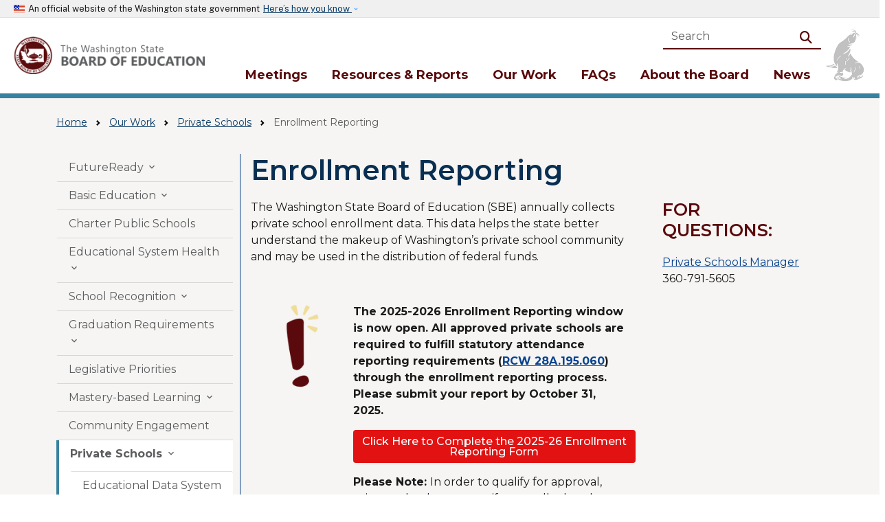

--- FILE ---
content_type: text/html; charset=UTF-8
request_url: https://sbe.wa.gov/our-work/private-schools/enrollment-reporting
body_size: 30253
content:
<!DOCTYPE html>
<html lang="en" dir="ltr" prefix="content: http://purl.org/rss/1.0/modules/content/  dc: http://purl.org/dc/terms/  foaf: http://xmlns.com/foaf/0.1/  og: http://ogp.me/ns#  rdfs: http://www.w3.org/2000/01/rdf-schema#  schema: http://schema.org/  sioc: http://rdfs.org/sioc/ns#  sioct: http://rdfs.org/sioc/types#  skos: http://www.w3.org/2004/02/skos/core#  xsd: http://www.w3.org/2001/XMLSchema# ">
  <head>
    <meta charset="utf-8" />
<meta name="description" content="The Washington State Board of Education (SBE) annually collects private school enrollment data. This data helps the state better understand the makeup of Washington’s private school community and may be used in the distribution of federal funds." />
<link rel="canonical" href="https://sbe.wa.gov/our-work/private-schools/enrollment-reporting" />
<meta property="og:site_name" content="Washington State Board of Education" />
<meta property="og:type" content="article" />
<meta property="og:url" content="https://sbe.wa.gov/our-work/private-schools/enrollment-reporting" />
<meta property="og:title" content="Enrollment Reporting" />
<meta property="og:description" content="The Washington State Board of Education (SBE) annually collects private school enrollment data. This data helps the state better understand the makeup of Washington’s private school community and may be used in the distribution of federal funds. The 2025-2026 Enrollment Reporting window is now open. All approved private schools are required to fulfill statutory attendance reporting requirements (RCW 28A.195.060) through the enrollment reporting process. Please submit your report by October 31, 2025. Click Here to Complete the 2025-26 Enrollment Reporting Form Please Note: In order to qualify for approval, private schools must certify annually that they meet all state requirements, including attendance reporting under RCW 28A.195.060. Completing the annual private school enrollment reporting process fulfills the legal attendance‐reporting obligation. 2025-2026 Enrollment Reporting Instructions The enrollment reporting window for the 2025-2026 school year will start October 1, 2025 and close end of business day October 31, 2025. Enrollment count should reflect the number of students enrolled on October 1, 2025. During the month of October, Heads of Schools will have access to an online enrollment reporting form. To prepare your enrollment data for entry in that online form: Download as many Enrollment Report Worksheets as needed, one for each of your campuses. You will need to use a separate report for each campus when the online form is available on October 1. Use the worksheet to collect and organize your enrollment data in advance. This will make transferring the information to the online form faster and more accurate. Preview a sample of the 2025-2026 Annual Private School Enrollment Reporting Report. Please Note: The actual online report may have small differences from this sample. On October 1, Heads of Schools will receive an email with a link to the Enrollment Reporting Form. You will be asked to transfer the information on the reporting worksheet into the online form. Download the 2025-2026 Enrollment Reporting Worksheet Download Sample 2025-2026 Enrollment Reporting Report What’s New This Year The report has been streamlined. Key updates include: Race and Ethnicity Section: now in an Excel-style format for faster, more consistent data entry. Other Programs Section: schools with additional programs will now report the number of full-time Washington resident students enrolled in extension programs, as well as total preschool and online enrollment. Check the Status of Your School&#039;s Submission Download the Enrollment Report Submission Status Tracker (Last Updated 11/24) This document was last updated 11/24/2025. What is Enrollment Reporting? Enrollment reporting provides a valuable snapshot of private school demographics and trends across Washington State. This data, self-reported annually by private schools, is instrumental in creating a comprehensive understanding of the private school population and its role within the broader educational landscape. Why Does this Data Matter? Accurate Representation: Enrollment data helps paint a detailed picture of Washington’s diverse private school population, offering insights that challenge stereotypes and address misinformation. Statewide Comparisons: The data enables meaningful comparisons with public school enrollment, revealing trends and supporting efforts to meet community needs. Regulatory Compliance: Schools fulfill statutory attendance reporting requirements (RCW 28A.195.060) through the enrollment reporting process, ensuring adherence to state regulations. What Data is Collected? Private schools report the following key data elements: Total enrollment of full-time, in-person K-12 students. Demographic information, including race/ethnicity categories, for K-12 students. Enrollment of students in Early Learning/Pre-K programs, if applicable. Enrollment of full-time, Washington state-resident students in online programs, if applicable. Demographic Information and Enrollment Trends For more information concerning federally mandated demographic categories, please see Definitions for New Race and Ethnicity Categories. Enrollment data from previous years is available on this webpage. For more detailed demographic data, please visit the main Private Schools webpage, where you can find the latest research brief on enrollment trends from 2018–2019 to 2024–2025." />
<meta name="twitter:card" content="summary" />
<meta name="twitter:site" content="The Washington State Board of Education (SBE) annually collects private school enrollment data. This data helps the state better understand the makeup of Washington’s private school community and may be used in the distribution of federal funds. The 2025-2026 Enrollment Reporting window is now open. All approved private schools are required to fulfill statutory attendance reporting requirements (RCW 28A.195.060) through the enrollment reporting process. Please submit your report by October 31, 2025. Click Here to Complete the 2025-26 Enrollment Reporting Form Please Note: In order to qualify for approval, private schools must certify annually that they meet all state requirements, including attendance reporting under RCW 28A.195.060. Completing the annual private school enrollment reporting process fulfills the legal attendance‐reporting obligation. 2025-2026 Enrollment Reporting Instructions The enrollment reporting window for the 2025-2026 school year will start October 1, 2025 and close end of business day October 31, 2025. Enrollment count should reflect the number of students enrolled on October 1, 2025. During the month of October, Heads of Schools will have access to an online enrollment reporting form. To prepare your enrollment data for entry in that online form: Download as many Enrollment Report Worksheets as needed, one for each of your campuses. You will need to use a separate report for each campus when the online form is available on October 1. Use the worksheet to collect and organize your enrollment data in advance. This will make transferring the information to the online form faster and more accurate. Preview a sample of the 2025-2026 Annual Private School Enrollment Reporting Report. Please Note: The actual online report may have small differences from this sample. On October 1, Heads of Schools will receive an email with a link to the Enrollment Reporting Form. You will be asked to transfer the information on the reporting worksheet into the online form. Download the 2025-2026 Enrollment Reporting Worksheet Download Sample 2025-2026 Enrollment Reporting Report What’s New This Year The report has been streamlined. Key updates include: Race and Ethnicity Section: now in an Excel-style format for faster, more consistent data entry. Other Programs Section: schools with additional programs will now report the number of full-time Washington resident students enrolled in extension programs, as well as total preschool and online enrollment. Check the Status of Your School&#039;s Submission Download the Enrollment Report Submission Status Tracker (Last Updated 11/24) This document was last updated 11/24/2025. What is Enrollment Reporting? Enrollment reporting provides a valuable snapshot of private school demographics and trends across Washington State. This data, self-reported annually by private schools, is instrumental in creating a comprehensive understanding of the private school population and its role within the broader educational landscape. Why Does this Data Matter? Accurate Representation: Enrollment data helps paint a detailed picture of Washington’s diverse private school population, offering insights that challenge stereotypes and address misinformation. Statewide Comparisons: The data enables meaningful comparisons with public school enrollment, revealing trends and supporting efforts to meet community needs. Regulatory Compliance: Schools fulfill statutory attendance reporting requirements (RCW 28A.195.060) through the enrollment reporting process, ensuring adherence to state regulations. What Data is Collected? Private schools report the following key data elements: Total enrollment of full-time, in-person K-12 students. Demographic information, including race/ethnicity categories, for K-12 students. Enrollment of students in Early Learning/Pre-K programs, if applicable. Enrollment of full-time, Washington state-resident students in online programs, if applicable. Demographic Information and Enrollment Trends For more information concerning federally mandated demographic categories, please see Definitions for New Race and Ethnicity Categories. Enrollment data from previous years is available on this webpage. For more detailed demographic data, please visit the main Private Schools webpage, where you can find the latest research brief on enrollment trends from 2018–2019 to 2024–2025." />
<meta name="twitter:title" content="Enrollment Reporting" />
<meta name="twitter:site:id" content="@WA_SBE" />
<meta name="Generator" content="Drupal 10 (https://www.drupal.org)" />
<meta name="MobileOptimized" content="width" />
<meta name="HandheldFriendly" content="true" />
<meta name="viewport" content="width=device-width, initial-scale=1, shrink-to-fit=no" />
<meta http-equiv="x-ua-compatible" content="ie=edge" />
<link rel="icon" href="/sites/default/files/SBE-lamp.png" type="image/png" />

    <title>Enrollment Reporting | SBE</title>
    <link rel="stylesheet" media="all" href="/core/misc/components/progress.module.css?t8z0x4" />
<link rel="stylesheet" media="all" href="/core/misc/components/ajax-progress.module.css?t8z0x4" />
<link rel="stylesheet" media="all" href="/core/modules/system/css/components/align.module.css?t8z0x4" />
<link rel="stylesheet" media="all" href="/core/modules/system/css/components/fieldgroup.module.css?t8z0x4" />
<link rel="stylesheet" media="all" href="/core/modules/system/css/components/container-inline.module.css?t8z0x4" />
<link rel="stylesheet" media="all" href="/core/modules/system/css/components/clearfix.module.css?t8z0x4" />
<link rel="stylesheet" media="all" href="/core/modules/system/css/components/details.module.css?t8z0x4" />
<link rel="stylesheet" media="all" href="/core/modules/system/css/components/hidden.module.css?t8z0x4" />
<link rel="stylesheet" media="all" href="/core/modules/system/css/components/item-list.module.css?t8z0x4" />
<link rel="stylesheet" media="all" href="/core/modules/system/css/components/js.module.css?t8z0x4" />
<link rel="stylesheet" media="all" href="/core/modules/system/css/components/nowrap.module.css?t8z0x4" />
<link rel="stylesheet" media="all" href="/core/modules/system/css/components/position-container.module.css?t8z0x4" />
<link rel="stylesheet" media="all" href="/core/modules/system/css/components/reset-appearance.module.css?t8z0x4" />
<link rel="stylesheet" media="all" href="/core/modules/system/css/components/resize.module.css?t8z0x4" />
<link rel="stylesheet" media="all" href="/core/modules/system/css/components/system-status-counter.css?t8z0x4" />
<link rel="stylesheet" media="all" href="/core/modules/system/css/components/system-status-report-counters.css?t8z0x4" />
<link rel="stylesheet" media="all" href="/core/modules/system/css/components/system-status-report-general-info.css?t8z0x4" />
<link rel="stylesheet" media="all" href="/core/modules/system/css/components/tablesort.module.css?t8z0x4" />
<link rel="stylesheet" media="all" href="/core/modules/filter/css/filter.caption.css?t8z0x4" />
<link rel="stylesheet" media="all" href="/core/modules/media/css/filter.caption.css?t8z0x4" />
<link rel="stylesheet" media="all" href="/modules/contrib/ckeditor_accordion/css/accordion.frontend.css?t8z0x4" />
<link rel="stylesheet" media="all" href="/modules/contrib/db_custom_tools/css/styles.css?t8z0x4" />
<link rel="stylesheet" media="all" href="/libraries/fontawesome/css/all.min.css?t8z0x4" />
<link rel="stylesheet" media="all" href="/modules/contrib/paragraphs/css/paragraphs.unpublished.css?t8z0x4" />
<link rel="stylesheet" media="all" href="/libraries/mmenu/dist/mmenu.css?t8z0x4" />
<link rel="stylesheet" media="all" href="/libraries/mmenu/dist/wrappers/bootstrap/mmenu.bootstrap.css?t8z0x4" />
<link rel="stylesheet" media="all" href="/sites/default/files/css/responsive_menu_breakpoint.css?t8z0x4" />
<link rel="stylesheet" media="all" href="/modules/contrib/responsive_menu/css/responsive_menu.css?t8z0x4" />
<link rel="stylesheet" media="all" href="/themes/bootstrap_barrio/css/components/variables.css?t8z0x4" />
<link rel="stylesheet" media="all" href="/themes/bootstrap_barrio/css/components/user.css?t8z0x4" />
<link rel="stylesheet" media="all" href="/themes/bootstrap_barrio/css/components/progress.css?t8z0x4" />
<link rel="stylesheet" media="all" href="/themes/bootstrap_barrio/css/components/node.css?t8z0x4" />
<link rel="stylesheet" media="all" href="/themes/bootstrap_barrio/css/components/breadcrumb.css?t8z0x4" />
<link rel="stylesheet" media="all" href="/themes/bootstrap_barrio/css/components/form.css?t8z0x4" />
<link rel="stylesheet" media="all" href="/themes/bootstrap_barrio/css/components/affix.css?t8z0x4" />
<link rel="stylesheet" media="all" href="/themes/bootstrap_barrio/css/components/book.css?t8z0x4" />
<link rel="stylesheet" media="all" href="/themes/bootstrap_barrio/css/components/contextual.css?t8z0x4" />
<link rel="stylesheet" media="all" href="/themes/bootstrap_barrio/css/components/feed-icon.css?t8z0x4" />
<link rel="stylesheet" media="all" href="/themes/bootstrap_barrio/css/components/field.css?t8z0x4" />
<link rel="stylesheet" media="all" href="/themes/bootstrap_barrio/css/components/header.css?t8z0x4" />
<link rel="stylesheet" media="all" href="/themes/bootstrap_barrio/css/components/help.css?t8z0x4" />
<link rel="stylesheet" media="all" href="/themes/bootstrap_barrio/css/components/icons.css?t8z0x4" />
<link rel="stylesheet" media="all" href="/themes/bootstrap_barrio/css/components/image-button.css?t8z0x4" />
<link rel="stylesheet" media="all" href="/themes/bootstrap_barrio/css/components/item-list.css?t8z0x4" />
<link rel="stylesheet" media="all" href="/themes/bootstrap_barrio/css/components/list-group.css?t8z0x4" />
<link rel="stylesheet" media="all" href="/themes/bootstrap_barrio/css/components/media.css?t8z0x4" />
<link rel="stylesheet" media="all" href="/themes/bootstrap_barrio/css/components/page.css?t8z0x4" />
<link rel="stylesheet" media="all" href="/themes/bootstrap_barrio/css/components/search-form.css?t8z0x4" />
<link rel="stylesheet" media="all" href="/themes/bootstrap_barrio/css/components/shortcut.css?t8z0x4" />
<link rel="stylesheet" media="all" href="/themes/bootstrap_barrio/css/components/sidebar.css?t8z0x4" />
<link rel="stylesheet" media="all" href="/themes/bootstrap_barrio/css/components/site-footer.css?t8z0x4" />
<link rel="stylesheet" media="all" href="/themes/bootstrap_barrio/css/components/skip-link.css?t8z0x4" />
<link rel="stylesheet" media="all" href="/themes/bootstrap_barrio/css/components/table.css?t8z0x4" />
<link rel="stylesheet" media="all" href="/themes/bootstrap_barrio/css/components/tabledrag.css?t8z0x4" />
<link rel="stylesheet" media="all" href="/themes/bootstrap_barrio/css/components/tableselect.css?t8z0x4" />
<link rel="stylesheet" media="all" href="/themes/bootstrap_barrio/css/components/tablesort-indicator.css?t8z0x4" />
<link rel="stylesheet" media="all" href="/themes/bootstrap_barrio/css/components/ui.widget.css?t8z0x4" />
<link rel="stylesheet" media="all" href="/themes/bootstrap_barrio/css/components/tabs.css?t8z0x4" />
<link rel="stylesheet" media="all" href="/themes/bootstrap_barrio/css/components/toolbar.css?t8z0x4" />
<link rel="stylesheet" media="all" href="/themes/bootstrap_barrio/css/components/vertical-tabs.css?t8z0x4" />
<link rel="stylesheet" media="all" href="/themes/bootstrap_barrio/css/components/views.css?t8z0x4" />
<link rel="stylesheet" media="all" href="/themes/bootstrap_barrio/css/components/webform.css?t8z0x4" />
<link rel="stylesheet" media="all" href="/themes/bootstrap_barrio/css/components/ui-dialog.css?t8z0x4" />
<link rel="stylesheet" media="all" href="//cdn.jsdelivr.net/npm/bootstrap@5.2.0/dist/css/bootstrap.min.css" />
<link rel="stylesheet" media="all" href="/themes/bootstrap_barrio/subtheme/css/style.css?t8z0x4" />
<link rel="stylesheet" media="all" href="/themes/bootstrap_barrio/subtheme/css/colors.css?t8z0x4" />
<link rel="stylesheet" media="all" href="/themes/drupalbase_barrio/assets/css/bs-variables.css?t8z0x4" />
<link rel="stylesheet" media="all" href="/themes/drupalbase_barrio/assets/css/alert.css?t8z0x4" />
<link rel="stylesheet" media="all" href="/themes/drupalbase_barrio/assets/css/components.css?t8z0x4" />
<link rel="stylesheet" media="all" href="/themes/drupalbase_barrio/assets/css/navigation.css?t8z0x4" />
<link rel="stylesheet" media="all" href="/themes/drupalbase_barrio/assets/css/slideshow.css?t8z0x4" />
<link rel="stylesheet" media="all" href="/themes/drupalbase_barrio/assets/css/style.css?t8z0x4" />
<link rel="stylesheet" media="print" href="/themes/drupalbase_barrio/assets/css/print.css?t8z0x4" />
<link rel="stylesheet" media="all" href="https://fonts.googleapis.com/css?family=Open+Sans&amp;display=swap" />
<link rel="stylesheet" media="print" href="/themes/bootstrap_barrio/css/print.css?t8z0x4" />
<link rel="stylesheet" media="all" href="/themes/drupalbase_uswds/assets/css/usptostrap.css?t8z0x4" />
<link rel="stylesheet" media="all" href="/themes/drupalbase_uswds/assets/css/uswds-combobox.css?t8z0x4" />
<link rel="stylesheet" media="all" href="/themes/drupalbase_uswds/assets/css/uswds-datepicker.css?t8z0x4" />
<link rel="stylesheet" media="all" href="/themes/drupalbase_uswds/assets/css/uswds-overrides.css?t8z0x4" />
<link rel="stylesheet" media="all" href="/themes/drupalbase_uswds/assets/css/uswds-step-indicator.css?t8z0x4" />
<link rel="stylesheet" media="all" href="https://fonts.googleapis.com/css2?family=Montserrat:wght@300;400;700&amp;family=Public+Sans:wght@300;400;700&amp;display=swap" />
<link rel="stylesheet" media="all" href="https://fonts.googleapis.com/icon?family=Material+Icons" />
<link rel="stylesheet" media="all" href="/themes/drupalbase_custom/assets/styles/global.css?t8z0x4" />
<link rel="stylesheet" media="all" href="/themes/drupalbase_custom/assets/styles/colors.css?t8z0x4" />
<link rel="stylesheet" media="all" href="/themes/drupalbase_custom/assets/styles/alert.css?t8z0x4" />
<link rel="stylesheet" media="all" href="/themes/drupalbase_custom/assets/styles/components.css?t8z0x4" />
<link rel="stylesheet" media="all" href="/themes/drupalbase_custom/assets/styles/table.css?t8z0x4" />
<link rel="stylesheet" media="all" href="/themes/drupalbase_custom/assets/styles/navigation.css?t8z0x4" />
<link rel="stylesheet" media="all" href="/themes/drupalbase_custom/assets/styles/style.css?t8z0x4" />
<link rel="stylesheet" media="all" href="https://fonts.googleapis.com/css2?family=Montserrat:wght@300;400;500;600;700&amp;amp;family=Public+Sans:wght@300;400;500;600;700&amp;amp;display=swap" />
<link rel="stylesheet" media="all" href="https://fonts.googleapis.com/css2?family=Roboto:ital,wght@0,100;0,300;0,400;0,500;0,700;0,900;1,100;1,300;1,400;1,500;1,700;1,900&amp;display=swap" />
<link rel="stylesheet" media="all" href="https://fonts.googleapis.com/css2?family=Open+Sans:ital,wght@0,300;0,400;0,600;0,700;0,800;1,300;1,400;1,600;1,700;1,800&amp;display=swap" />
<link rel="stylesheet" media="all" href="https://fonts.googleapis.com/css2?family=Gayathri:wght@100;400;700&amp;display=swap" />
<link rel="stylesheet" media="all" href="https://fonts.googleapis.com/css2?family=Alegreya+Sans:ital,wght@0,100;0,300;0,400;0,500;0,700;0,800;0,900;1,100;1,300;1,400;1,500;1,700;1,800;1,900&amp;display=swap" />
<link rel="stylesheet" media="all" href="https://fonts.googleapis.com/css2?family=Quattrocento+Sans:ital,wght@0,400;0,700;1,400;1,700&amp;display=swap" />

    <script type="application/json" data-drupal-selector="drupal-settings-json">{"path":{"baseUrl":"\/","pathPrefix":"","currentPath":"node\/132","currentPathIsAdmin":false,"isFront":false,"currentLanguage":"en"},"pluralDelimiter":"\u0003","suppressDeprecationErrors":true,"gtag":{"tagId":"G-5S612B6C1M","consentMode":false,"otherIds":[],"events":[],"additionalConfigInfo":[]},"ajaxPageState":{"libraries":"[base64]","theme":"drupalbase_custom","theme_token":null},"ajaxTrustedUrl":{"form_action_p_pvdeGsVG5zNF_XLGPTvYSKCf43t8qZYSwcfZl2uzM":true},"responsive_menu":{"position":"left","theme":"theme-dark","pagedim":"pagedim","modifyViewport":true,"use_bootstrap":true,"breakpoint":"(min-width: 960px)","horizontal_media_value":null,"drag":false,"mmenu_move_loc":"","navbar_exists":1,"navbar_loc":"top","navbar_blocks_render":"\u003Cdiv class=\u0022search-api-page-block-form-search search-api-page-block-form search-form search-block-form container-inline col-12 col-md-3 block block-search-api-page block-search-api-page-form-block\u0022 data-drupal-selector=\u0022search-api-page-block-form-search\u0022 id=\u0022block-drupalbase-custom-searchapipagesearchblockform\u0022\u003E\n  \n    \n      \u003Cdiv class=\u0022content\u0022\u003E\n      \n\u003Cform region=\u0022alert\u0022 action=\u0022\/our-work\/private-schools\/enrollment-reporting\u0022 method=\u0022post\u0022 id=\u0022search-api-page-block-form-search\u0022 accept-charset=\u0022UTF-8\u0022\u003E\n  \n\n\n\n\n        \n  \u003Cdiv class=\u0022js-form-item js-form-type-search form-type-search js-form-item-keys form-item-keys form-no-label mb-3\u0022\u003E\n          \u003Clabel for=\u0022edit-keys\u0022 class=\u0022visually-hidden fieldset-legend\u0022\u003ESearch\u003C\/label\u003E\n                    \u003Cinput title=\u0022Enter the terms you wish to search for.\u0022 data-drupal-selector=\u0022edit-keys\u0022 data-msg-maxlength=\u0022Search field has a maximum length of 128.\u0022 type=\u0022search\u0022 id=\u0022edit-keys\u0022 name=\u0022keys\u0022 value=\u0022\u0022 size=\u002215\u0022 maxlength=\u0022128\u0022 class=\u0022form-search form-control\u0022 placeholder=\u0022Search\u0022 \/\u003E\n\n                      \u003C\/div\u003E\n\u003Cinput autocomplete=\u0022off\u0022 data-drupal-selector=\u0022form-nigqv5msqttt3krr21mi3xn7z2hd5webasiszewafxy\u0022 type=\u0022hidden\u0022 name=\u0022form_build_id\u0022 value=\u0022form-Nigqv5mSQTtT3krr21Mi3xN7Z2hd5weBasIszewafXY\u0022 class=\u0022form-control\u0022 \/\u003E\n\u003Cinput data-drupal-selector=\u0022edit-search-api-page-block-form-search\u0022 type=\u0022hidden\u0022 name=\u0022form_id\u0022 value=\u0022search_api_page_block_form_search\u0022 class=\u0022form-control\u0022 \/\u003E\n\u003Cdiv data-drupal-selector=\u0022edit-actions\u0022 class=\u0022form-actions js-form-wrapper form-wrapper mb-3\u0022 id=\u0022edit-actions\u0022\u003E\u003Cbutton class=\u0022search-form__submit button js-form-submit form-submit btn btn-primary form-control\u0022 data-drupal-selector=\u0022edit-submit\u0022 type=\u0022submit\u0022 id=\u0022edit-submit\u0022 name=\u0022op\u0022 value=\u0022Search\u0022\u003ESearch\u003C\/button\u003E\n\u003C\/div\u003E\n\n\u003C\/form\u003E\n\n    \u003C\/div\u003E\n  \u003C\/div\u003E\n","superfish":{"active":true,"delay":300,"speed":100,"speedOut":100},"mediaQuery":"(min-width: 960px)"},"clientside_validation_jquery":{"validate_all_ajax_forms":2,"force_validate_on_blur":false,"force_html5_validation":false,"messages":{"required":"This field is required.","remote":"Please fix this field.","email":"Please enter a valid email address.","url":"Please enter a valid URL.","date":"Please enter a valid date.","dateISO":"Please enter a valid date (ISO).","number":"Please enter a valid number.","digits":"Please enter only digits.","equalTo":"Please enter the same value again.","maxlength":"Please enter no more than {0} characters.","minlength":"Please enter at least {0} characters.","rangelength":"Please enter a value between {0} and {1} characters long.","range":"Please enter a value between {0} and {1}.","max":"Please enter a value less than or equal to {0}.","min":"Please enter a value greater than or equal to {0}.","step":"Please enter a multiple of {0}."}},"ckeditorAccordion":{"accordionStyle":{"collapseAll":1,"keepRowsOpen":null,"animateAccordionOpenAndClose":1,"openTabsWithHash":1,"allowHtmlInTitles":0}},"user":{"uid":0,"permissionsHash":"4fbd8a04d172ff909108a030b30d76bcbeb275bfc6498a8ee3a144193019800a"}}</script>
<script src="/core/misc/drupalSettingsLoader.js?v=10.5.8"></script>
<script src="/modules/contrib/google_tag/js/gtag.js?t8z0x4"></script>

  </head>
  <body class="layout-one-sidebar layout-sidebar-first page-node-132 page-node-type-page path-node node--type-page">
    <div id="fb-root"></div>
    <script async defer crossorigin="anonymous" src="https://connect.facebook.net/en_US/sdk.js#xfbml=1&version=v20.0" nonce="GfvQ5CNf"></script>
    
      <div class="dialog-off-canvas-main-canvas" data-off-canvas-main-canvas>
    
<div id="page-wrapper">
  <div id="page">

  


  <header id="header" aria-label="Site header">
    <a id="top"></a>
    <a href="#main-content" class="visually-hidden focusable skip-link">
      Skip to main content
    </a>
    
    <section class="banner banner-light" aria-label="Official government website">
    <div class="accordion">
      
      <div class="d-inline-block">
        <div class="banner-inner align-itens-center">
          <img class="banner-header-flag me-2" src="/themes/drupalbase_uswds/assets/img/us_flag_small.png" alt="U.S. flag" />

          <p class="banner-header-text">An official website of the Washington state government</p>

          <button class="accordion-button collapsed" type="button" data-bs-toggle="collapse" data-bs-target="#gov-banner-demo" aria-expanded="false" aria-controls="gov-banner-demo" tabindex="0">
            Here’s how you know
          </button>
        </div>
      </div>
      <div class="banner-content collapse" id="gov-banner-demo">
        <div class="row no-gutters-sm">
          <div class="col-md-6 d-flex justify-content-start">
            <img class="banner-icon align-self-start" src="/themes/drupalbase_uswds/assets/img/icon-dot-gov.svg" role="img" alt="Dot gov" />
            <div class="media-body">
              <p>
                <strong>The .gov means it’s official.</strong>
                <br />
                A .gov website belongs to an official government organization in the United States.
              </p>
            </div>
          </div>
          <div class="col-md-6 d-flex justify-content-start">
            <img class="banner-icon align-self-start" src="/themes/drupalbase_uswds/assets/img/icon-https.svg" role="img" alt="Https" />
            <div class="media-body">
              <p>
                <strong>The site is secure.</strong>
                <br />
                The <strong>https://</strong> ensures that you are connecting to the official website and that any information you provide is encrypted and
                transmitted securely.
              </p>
            </div>
          </div>
        </div>
      </div>
    </div>
  </section>        
            <div class="header-wrapper position-relative">
            <div class="container-fluid">
                <div class="row">
                    <div class="hlside col-9 col-md justify-content-lg-start d-flex align-items-center py-0">
                                                      <section class="row region region-header-start">
      
    <a href="/" title="Home" rel="home" class="navbar-brand">
      <img src="/themes/drupalbase_custom/assets/images/site_logo.png" alt="Home" class="p-2 img-fluid d-inline-block align-top justify-self-start w-100" />

              <h1 class="sr-only">SBE</h1>
          </a>
    
  </section>

                                            </div>
                    <div class="hrside col col-lg-auto justify-content-end d-flex align-items-center py-0 py-lg-3">
                                                    <div class="d-block">
                                  <section class="justify-content-end flex-column region region-header-end">
    <div class="search-api-page-block-form-search search-api-page-block-form search-form search-block-form container-inline d-none d-lg-flex block block-search-api-page block-search-api-page-form-block" data-drupal-selector="search-api-page-block-form-search-2" id="block-searchapipagesearchblockform">
  
    
      <div class="content">
      
<form region="header_end" action="/our-work/private-schools/enrollment-reporting" method="post" id="search-api-page-block-form-search--2" accept-charset="UTF-8">
  




        
  <div class="js-form-item js-form-type-search form-type-search js-form-item-keys form-item-keys form-no-label mb-3">
          <label for="edit-keys--2" class="visually-hidden fieldset-legend">Search</label>
                    <input title="Enter the terms you wish to search for." data-drupal-selector="edit-keys" data-msg-maxlength="Search field has a maximum length of 128." type="search" id="edit-keys--2" name="keys" value="" size="15" maxlength="128" class="form-search form-control" placeholder="Search" />

                      </div>
<input autocomplete="off" data-drupal-selector="form-fxhf73jciqb3ksvelt21r7nmqlg0ztiqdow0iugnmji" type="hidden" name="form_build_id" value="form-FxHF73jCIqB3ksVelt21r7nmQLG0ztiQDOW0IUgnMjI" class="form-control" />
<input data-drupal-selector="edit-search-api-page-block-form-search-2" type="hidden" name="form_id" value="search_api_page_block_form_search" class="form-control" />
<div data-drupal-selector="edit-actions" class="form-actions js-form-wrapper form-wrapper mb-3" id="edit-actions--2"><button class="search-form__submit button js-form-submit form-submit btn btn-primary form-control" data-drupal-selector="edit-submit" type="submit" id="edit-submit--2" name="op" value="Search">Search</button>
</div>

</form>

    </div>
  </div>
<div id="block-horizontalmenu" class="break-lg-control justify-content-end block block-responsive-menu block-responsive-menu-horizontal-menu">
  
    
      <div class="content">
      <nav class="responsive-menu-block-wrapper">
  
              <ul id="horizontal-menu" class="horizontal-menu">
                    <li class="menu-item menu-item--expanded">
        <a href="/meetings" data-drupal-link-system-path="node/113">Meetings</a>
                                <ul class="menu sub-nav">
                    <li class="menu-item">
        <a href="/meetings/meetings/meetings/meetings/meetings/meetings/meetings/meetings/meetings/meetings/meetings/meetings/meetings/meetings/meetings/meetings/meetings/meetings/meetings/meetings/meetings/meetings/meetings/meetings/2026-board-meetings" data-drupal-link-system-path="node/1932">2026 Board Meetings</a>
              </li>
                <li class="menu-item">
        <a href="/meetings/meetings/meetings/meetings/meetings/meetings/meetings/meetings/meetings/meetings/meetings/meetings/meetings/meetings/meetings/meetings/meetings/meetings/meetings/meetings/meetings/meetings/meetings/meetings/meetings/meetings/meetings/meetings-0" data-drupal-link-system-path="node/171">Archived Board Meetings</a>
              </li>
        </ul>
  
              </li>
                <li class="menu-item menu-item--expanded">
        <a href="/resources-reports" data-drupal-link-system-path="node/1906">Resources &amp; Reports</a>
                                <ul class="menu sub-nav">
                    <li class="menu-item">
        <a href="https://sbe.wa.gov/resources-reports">Reports</a>
              </li>
                <li class="menu-item">
        <a href="/resources-reports/resolutions" data-drupal-link-system-path="node/186">Resolutions</a>
              </li>
        </ul>
  
              </li>
                <li class="menu-item menu-item--expanded menu-item--active-trail">
        <a href="/our-work" data-drupal-link-system-path="node/164">Our Work</a>
                                <ul class="menu sub-nav">
                    <li class="menu-item menu-item--collapsed">
        <a href="/our-work/futureready" data-drupal-link-system-path="node/1905">FutureReady</a>
              </li>
                <li class="menu-item menu-item--collapsed">
        <a href="/our-work/basic-education" data-drupal-link-system-path="node/191">Basic Education</a>
              </li>
                <li class="menu-item">
        <a href="/our-work/charter-public-schools" data-drupal-link-system-path="node/189">Charter Public Schools</a>
              </li>
                <li class="menu-item menu-item--collapsed">
        <a href="/our-work/educational-system-health" data-drupal-link-system-path="node/190">Educational System Health</a>
              </li>
                <li class="menu-item menu-item--collapsed">
        <a href="/our-work/school-recognition" data-drupal-link-system-path="node/121">School Recognition</a>
              </li>
                <li class="menu-item menu-item--collapsed">
        <a href="/our-work/graduation-requirements" data-drupal-link-system-path="node/202">Graduation Requirements</a>
              </li>
                <li class="menu-item">
        <a href="/legislative-priorities" data-drupal-link-system-path="node/182">Legislative Priorities</a>
              </li>
                <li class="menu-item menu-item--collapsed">
        <a href="/our-work/mastery-based-learning" data-drupal-link-system-path="node/123">Mastery-based Learning</a>
              </li>
                <li class="menu-item">
        <a href="/our-work/community-engagement" data-drupal-link-system-path="node/1952">Community Engagement</a>
              </li>
                <li class="menu-item menu-item--collapsed menu-item--active-trail">
        <a href="/our-work/private-schools" data-drupal-link-system-path="node/133">Private Schools</a>
              </li>
                <li class="menu-item">
        <a href="/our-work/rulemaking" data-drupal-link-system-path="node/183">Rulemaking</a>
              </li>
        </ul>
  
              </li>
                <li class="menu-item">
        <a href="/faq-categories" data-drupal-link-system-path="node/207">FAQs</a>
              </li>
                <li class="menu-item menu-item--expanded">
        <a href="/about-board" data-drupal-link-system-path="node/206">About the Board</a>
                                <ul class="menu sub-nav">
                    <li class="menu-item menu-item--collapsed">
        <a href="/about-board/board-members" data-drupal-link-system-path="node/137">Board Members</a>
              </li>
                <li class="menu-item">
        <a href="/about-board/student-board-members" data-drupal-link-system-path="node/1974">Student Board Members</a>
              </li>
                <li class="menu-item">
        <a href="/about-board/staff" data-drupal-link-system-path="node/212">Staff</a>
              </li>
                <li class="menu-item menu-item--collapsed">
        <a href="/about-board/mission-and-vision" data-drupal-link-system-path="node/180">Mission and Vision</a>
              </li>
                <li class="menu-item">
        <a href="/about-board/strategic-plan" data-drupal-link-system-path="node/177">Strategic Plan</a>
              </li>
                <li class="menu-item">
        <a href="/about-board/real-sbe-seal" data-drupal-link-system-path="node/94">The Real SBE Seal</a>
              </li>
                <li class="menu-item">
        <a href="/about-board/tribal-relations" data-drupal-link-system-path="node/1946">Tribal Relations</a>
              </li>
                <li class="menu-item">
        <a href="/about-board/statutes-and-rules" data-drupal-link-system-path="node/178">Statutes and Rules</a>
              </li>
        </ul>
  
              </li>
                <li class="menu-item menu-item--expanded">
        <a href="/news" data-drupal-link-system-path="node/203">News</a>
                                <ul class="menu sub-nav">
                    <li class="menu-item">
        <a href="/news/news-releases" data-drupal-link-system-path="node/1902">News Releases</a>
              </li>
                <li class="menu-item">
        <a href="/news/newsletters" data-drupal-link-system-path="node/174">Newsletters</a>
              </li>
                <li class="menu-item">
        <a href="/news/blogs" data-drupal-link-system-path="node/1903">Blogs</a>
              </li>
        </ul>
  
              </li>
        </ul>
  


</nav>
    </div>
  </div>
<div id="block-responsivemenumobileicon" class="break-md-control responsive-menu-toggle-wrapper responsive-menu-toggle block block-responsive-menu block-responsive-menu-toggle">
  
    
      <div class="content">
      <a id="toggle-icon" class="toggle responsive-menu-toggle-icon" title="Menu" href="#off-canvas">
  <span class="icon"></span><span class="label">Menu</span>
</a>
    </div>
  </div>

  </section>

                            </div>
                                            </div>
                </div>
            </div>
        </div>
        
    
</header>

    <main id="main-wrapper">
      <div class="layout-main-wrapper clearfix">

                                              <section class="row region region-content-top">
    <div id="block-drupalbase-custom-breadcrumbs" class="block block-system block-system-breadcrumb-block container-fluid py-2">
    <div class="container">
        
                
                    <div class="content">
            


  <nav style="--bs-breadcrumb-divider: url(&#34;data:image/svg+xml,%3Csvg xmlns='http://www.w3.org/2000/svg' width='8' height='8'%3E%3Cpath d='M2.5 0L1 1.5 3.5 4 1 6.5 2.5 8l4-4-4-4z' fill='currentColor'/%3E%3C/svg%3E&#34;);" aria-label="breadcrumb menu">
    <ol class="breadcrumb">
                  <li class="breadcrumb-item">
          <a href="/">Home</a>
        </li>
                        <li class="breadcrumb-item">
          <a href="/our-work">Our Work</a>
        </li>
                        <li class="breadcrumb-item">
          <a href="/our-work/private-schools">Private Schools</a>
        </li>
                        <li class="breadcrumb-item active" aria-current="page">
          Enrollment Reporting
        </li>
              </ol>
  </nav>


            </div>
            </div>
</div>

  </section>

                              
                  <div id="main" class="container my-5">
            <div class="row row-offcanvas row-offcanvas-left clearfix">
                                            <div class="sidebar_first sidebar col-md-3 order-first mb-3 mb-md-0" id="sidebar_first">
                  <aside class="section border-end sticky-container" role="complementary">
                      <nav role="navigation" aria-labelledby="block-mainnavigation-2-menu" id="block-mainnavigation-2">
      
        
  
    <nav aria-label="Links" id="sidenavigation-menu" class="pe-0 pe-md-3">
      <a href="#main-content" class="visually-hidden focusable skip-link">
        Skip to main content
      </a>
      
      <div class="accordion" id="accordionSidebar">
        <div class="accordion-item">

          <div class="accordion-header" id="headingOne">
              <button class="accordion-button collapsed" type="button" data-bs-toggle="collapse" data-bs-target="#collapseSidebar" aria-expanded="false" aria-controls="collapseSidebar">
              Links
              </button>
          </div>

          <div id="collapseSidebar" class="accordion-collapse collapse" data-bs-parent="#accordionSidebar">
            <div class="accordion-body">

              <ul class="list-group list-group-flush">
                
                                                    
                  <li class="list-group-item dropdown">

                                        
                      <a class="d-block" href="/our-work/futureready" >
                        FutureReady <em aria-hidden="true" class="material-icons">&#xe5cf;</em>
                      </a>
                                            
                      <ul class="dropdown-menu border-0 position-relative notransform mt-2" aria-labelledby="navbarDropdown">


                        
                          <li class="list-group-item mb-3">
                                        
                              <a href="/our-work/futureready/futureready-task-force" data-drupal-link-system-path="node/1929">FutureReady Task Force</a>
                            
                             

                          </li>

                                              </ul>
                    

                  </li>
                                                    
                  <li class="list-group-item dropdown">

                                        
                      <a class="d-block" href="/our-work/basic-education" >
                        Basic Education <em aria-hidden="true" class="material-icons">&#xe5cf;</em>
                      </a>
                                            
                      <ul class="dropdown-menu border-0 position-relative notransform mt-2" aria-labelledby="navbarDropdown">


                        
                          <li class="list-group-item mb-3">
                                        
                              <a href="/our-work/basic-education/waivers" data-drupal-link-system-path="node/179">Waivers</a>
                            
                             

                          </li>

                                              </ul>
                    

                  </li>
                                                    
                  <li class="list-group-item">

                                          <a class="d-block" href="/our-work/charter-public-schools">
                        Charter Public Schools
                      </a>
                    

                  </li>
                                                    
                  <li class="list-group-item dropdown">

                                        
                      <a class="d-block" href="/our-work/educational-system-health" >
                        Educational System Health <em aria-hidden="true" class="material-icons">&#xe5cf;</em>
                      </a>
                                            
                      <ul class="dropdown-menu border-0 position-relative notransform mt-2" aria-labelledby="navbarDropdown">


                        
                          <li class="list-group-item mb-3">
                                        
                              <a href="/our-work/educational-system-health/supporting-continuous-improvement-system-health" data-drupal-link-system-path="node/185">Supporting Continuous Improvement &amp; System Health</a>
                            
                             

                          </li>

                        
                          <li class="list-group-item mb-3">
                                        
                              <a href="/our-work/educational-system-health/setting-assessment-standards" data-drupal-link-system-path="node/1970">Setting Assessment Standards</a>
                            
                             

                          </li>

                                              </ul>
                    

                  </li>
                                                    
                  <li class="list-group-item dropdown">

                                        
                      <a class="d-block" href="/our-work/school-recognition" >
                        School Recognition <em aria-hidden="true" class="material-icons">&#xe5cf;</em>
                      </a>
                                            
                      <ul class="dropdown-menu border-0 position-relative notransform mt-2" aria-labelledby="navbarDropdown">


                        
                          <li class="list-group-item mb-3">
                                        
                              <a href="/our-work/school-recognition/school-recognition-workgroup" data-drupal-link-system-path="node/1942">School Recognition Workgroup</a>
                            
                             

                          </li>

                                              </ul>
                    

                  </li>
                                                    
                  <li class="list-group-item dropdown">

                                        
                      <a class="d-block" href="/our-work/graduation-requirements" >
                        Graduation Requirements <em aria-hidden="true" class="material-icons">&#xe5cf;</em>
                      </a>
                                            
                      <ul class="dropdown-menu border-0 position-relative notransform mt-2" aria-labelledby="navbarDropdown">


                        
                          <li class="list-group-item mb-3">
                                        
                              <a href="/our-work/graduation-requirements/graduation-pathway-options" data-drupal-link-system-path="node/116">Graduation Pathway Options</a>
                            
                             

                          </li>

                        
                          <li class="list-group-item mb-3">
                                        
                              <a href="/our-work/graduation-requirements/high-school-and-beyond-plan" data-drupal-link-system-path="node/181">High School and Beyond Plan</a>
                            
                             

                          </li>

                        
                          <li class="list-group-item mb-3">
                                        
                              <a href="/our-work/graduation-requirements/graduation-requirements-class-2024-and-beyond" data-drupal-link-system-path="node/858">Graduation Requirements for the Class of 2024 &amp; Beyond</a>
                            
                             

                          </li>

                        
                          <li class="list-group-item mb-3">
                                        
                              <a href="/our-work/graduation-requirements/graduation-requirements-class-2023" data-drupal-link-system-path="node/859">Graduation Requirements for the Class of 2023</a>
                            
                             

                          </li>

                        
                          <li class="list-group-item mb-3">
                                        
                              <a href="/our-work/graduation-requirements/graduation-requirements-class-2022" data-drupal-link-system-path="node/860">Graduation Requirements for the Class of 2022</a>
                            
                             

                          </li>

                        
                          <li class="list-group-item mb-3">
                                        
                              <a href="/our-work/graduation-requirements/graduation-requirements-class-2021" data-drupal-link-system-path="node/861">Graduation Requirements for the Class of 2021</a>
                            
                             

                          </li>

                        
                          <li class="list-group-item mb-3">
                                        
                              <a href="/our-work/graduation-requirements/graduation-requirements-class-2020" data-drupal-link-system-path="node/862">Graduation Requirements for the Class of 2020</a>
                            
                             

                          </li>

                        
                          <li class="list-group-item mb-3">
                                        
                              <a href="/our-work/graduation-requirements/graduation-requirements-class-2019" data-drupal-link-system-path="node/868">Graduation Requirements for the Class of 2019</a>
                            
                             

                          </li>

                        
                          <li class="list-group-item mb-3">
                                        
                              <a href="/our-work/graduation-requirements/profile-graduate" data-drupal-link-system-path="node/102">Profile of a Graduate</a>
                            
                             

                          </li>

                        
                          <li class="list-group-item mb-3">
                                        
                              <a href="/our-work/graduation-requirements/graduation-requirement-emergency-waiver-program" data-drupal-link-system-path="node/106">Emergency Waiver Program</a>
                            
                             

                          </li>

                        
                          <li class="list-group-item mb-3">
                                        
                              <a href="/our-work/graduation-requirements/alignment" data-drupal-link-system-path="node/96">Alignment</a>
                            
                             

                          </li>

                                              </ul>
                    

                  </li>
                                                    
                  <li class="list-group-item">

                                          <a class="d-block" href="/legislative-priorities">
                        Legislative Priorities
                      </a>
                    

                  </li>
                                                    
                  <li class="list-group-item dropdown">

                                        
                      <a class="d-block" href="/our-work/mastery-based-learning" >
                        Mastery-based Learning <em aria-hidden="true" class="material-icons">&#xe5cf;</em>
                      </a>
                                            
                      <ul class="dropdown-menu border-0 position-relative notransform mt-2" aria-labelledby="navbarDropdown">


                        
                          <li class="list-group-item mb-3">
                                        
                              <a href="/our-work/mastery-based-learning/mastery-based-learning-collaborative" data-drupal-link-system-path="node/101">MBL Collaborative</a>
                            
                             

                          </li>

                        
                          <li class="list-group-item mb-3">
                                        
                              <a href="/our-work/mastery-based-learning/mbl-workgroup" data-drupal-link-system-path="node/471">MBL Workgroup</a>
                            
                             

                          </li>

                                              </ul>
                    

                  </li>
                                                    
                  <li class="list-group-item">

                                          <a class="d-block" href="/our-work/community-engagement">
                        Community Engagement
                      </a>
                    

                  </li>
                                                    
                  <li class="list-group-item dropdown active-trail">

                                        
                      <a class="d-block" href="/our-work/private-schools" >
                        Private Schools <em aria-hidden="true" class="material-icons">&#xe5cf;</em>
                      </a>
                                            
                      <ul class="dropdown-menu border-0 position-relative notransform mt-2" aria-labelledby="navbarDropdown">


                        
                          <li class="list-group-item mb-3">
                                        
                              <a href="/our-work/private-schools/educational-data-system-eds-access" data-drupal-link-system-path="node/130">Educational Data System (EDS) Access</a>
                            
                             

                          </li>

                        
                          <li class="list-group-item mb-3">
                                        
                              <a href="/our-work/private-schools/how-update-private-school-information" data-drupal-link-system-path="node/91">How to Update Private School Information</a>
                            
                             

                          </li>

                        
                          <li class="list-group-item mb-3">
                                        
                              <a href="/our-work/private-schools/private-school-laws" data-drupal-link-system-path="node/88">Private School Laws</a>
                            
                             

                          </li>

                        
                          <li class="list-group-item mb-3">
                                        
                              <a href="/our-work/private-schools/private-school-bulletins" data-drupal-link-system-path="node/92">Private School Bulletins</a>
                            
                             

                          </li>

                        
                          <li class="list-group-item mb-3">
                                        
                              <a href="/our-work/private-schools/enrollment-reporting" class="active is-active" data-drupal-link-system-path="node/132" aria-current="page">Enrollment Reporting</a>
                            
                             

                          </li>

                        
                          <li class="list-group-item mb-3">
                                        
                              <a href="/our-work/private-schools/private-school-approval" data-drupal-link-system-path="node/129">Private School Approval</a>
                            
                             

                          </li>

                                              </ul>
                    

                  </li>
                                                    
                  <li class="list-group-item">

                                          <a class="d-block" href="/our-work/rulemaking">
                        Rulemaking
                      </a>
                    

                  </li>
                
              </ul>
            </div>
          </div>
        </div>
      </div>
      
    </nav>
  


  </nav>

                  </aside>
                </div>
                <div class="main-content col col-md-9" id="content">
                              
                  <a id="main-content" tabindex="-1"></a>
                    <section class="row region region-content">
    <div id="block-drupalbase-custom-page-title" class="block block-core block-page-title-block">
  
    
      <div class="content">
      
  <h1 class="title"><span property="schema:name" class="field field--name-title field--type-string field--label-hidden">Enrollment Reporting</span>
</h1>


    </div>
  </div>
<div data-drupal-messages-fallback class="hidden"></div>
<div id="block-drupalbase-custom-content" class="block block-system block-system-main-block">
  
    
      <div class="content">
      

<article data-history-node-id="132" about="/our-work/private-schools/enrollment-reporting" typeof="schema:WebPage" class="node node--type-page node--view-mode-full clearfix">
  <header>
    
          <span property="schema:name" content="Enrollment Reporting" class="rdf-meta hidden"></span>

      </header>
  <div class="node__content clearfix">
    


      <div class="field field--name-field-page-section field--type-entity-reference-revisions field--label-hidden field__items">
              <div class="field__item">  <div class="paragraph paragraph--type--callout paragraph--view-mode--default">
          
            <h2>For Questions:</h2>
      
            <div class="clearfix text-formatted field field--name-field-body field--type-text-long field--label-hidden field__item"><p><a href="mailto:privateschools@k12.wa.us">Private Schools Manager</a><br>
360-791-5605 ​​​​​</p></div>
      
      </div>
</div>
          </div>
  
            <div property="schema:text" class="clearfix text-formatted field field--name-body field--type-text-with-summary field--label-hidden field__item"><p>The Washington State Board of Education (SBE) annually collects private school enrollment data. This data helps the state better understand the makeup of Washington’s private school community and may be used in the distribution of federal funds.</p>

<p>&nbsp;</p>

<div class="row two-col-left">
<div class="col-12 col-sm-3 col-md-3 col-sidebar">
<div class="align-center">
  
  
            <div class="field field--name-field-media-image field--type-image field--label-hidden field__item">  <img loading="lazy" src="/sites/default/files/styles/max_325x325/public/2025-07/Attention%20Mark.png?itok=yE--SmT-" width="150" height="150" alt="Exclamation Mark - Important! Read this!" typeof="foaf:Image" class="image-style-max-325x325">


</div>
      
</div>

</div>

<div class="col-12 col-sm-9 col-md-9 col-main">
<p><strong>The 2025-2026 Enrollment Reporting window is now open.&nbsp;All approved private schools are required to fulfill statutory attendance reporting requirements (<a href="https://nam02.safelinks.protection.outlook.com/?url=https%3A%2F%2Flinks-1.govdelivery.com%2FCL0%2Fhttps%3A%252F%252Fnam02.safelinks.protection.outlook.com%252F%253Furl%3Dhttps%25253A%25252F%25252Fapp.leg.wa.gov%25252FRCW%25252Fdefault.aspx%25253Fcite%25253D28A.195.060%2526data%3D05%25257C02%25257Ccolton.kaltenfeldt%252540k12.wa.us%25257C25e2cd5733114b910ab108ddfbba027b%25257Cb2fe5ccf10a546feae45a0267412af7a%25257C0%25257C0%25257C638943498514519404%25257CUnknown%25257CTWFpbGZsb3d8eyJFbXB0eU1hcGkiOnRydWUsIlYiOiIwLjAuMDAwMCIsIlAiOiJXaW4zMiIsIkFOIjoiTWFpbCIsIldUIjoyfQ%25253D%25253D%25257C0%25257C%25257C%25257C%2526sdata%3DNxbrMWZSMuEbwOv1l6LGgcr63zGZMWbCzj5D7W7dQjw%25253D%2526reserved%3D0%2F1%2F010001999e933bb2-acad5ada-1625-4477-8935-93c0561d9ac8-000000%2F9073Zf3NW-p4TlLHPWgdCxYiXJgGKnic0XAv_XwN17Y%3D424&amp;data=05%7C02%7Ccolton.kaltenfeldt%40k12.wa.us%7Cd162da1a65d140f700cc08de00b84f6b%7Cb2fe5ccf10a546feae45a0267412af7a%7C0%7C0%7C638948988911532958%7CUnknown%7CTWFpbGZsb3d8eyJFbXB0eU1hcGkiOnRydWUsIlYiOiIwLjAuMDAwMCIsIlAiOiJXaW4zMiIsIkFOIjoiTWFpbCIsIldUIjoyfQ%3D%3D%7C0%7C%7C%7C&amp;sdata=egCk9tg0lqF8CkOF3ZIr8rA5UDameaADhsSNr5paEFw%3D&amp;reserved=0" target="_blank">RCW 28A.195.060</a>) through the enrollment reporting process. Please submit your report by October 31, 2025.&nbsp;&nbsp;</strong></p>

<p><a class="btn btn-primary" href="https://survey.alchemer.com/s3/8466887/2025-26-Annual-Private-School-Enrollment-Report-updated">Click Here to Complete the 2025-26 Enrollment Reporting Form</a></p>

<p><strong>Please Note: </strong>In order to qualify for approval, private schools must certify annually that they meet all state requirements, including attendance reporting under <a href="https://app.leg.wa.gov/RCW/default.aspx?cite=28A.195.060" target="_blank">RCW 28A.195.060</a>. Completing the annual private school enrollment reporting process fulfills the legal attendance‐reporting obligation.</p>
</div>
</div>

<h2>2025-2026 Enrollment Reporting Instructions</h2>

<p>The enrollment reporting window for the 2025-2026 school year will start October 1, 2025 and close end of business day October 31, 2025. Enrollment count should reflect the number of students enrolled on October 1, 2025. During the month of October, Heads of Schools will have access to an online enrollment reporting form.</p>

<p>To prepare your enrollment data for entry in that online form:</p>

<ol start="1">
	<li lang="EN-US">Download as many Enrollment Report Worksheets as needed, one for each of your campuses. <strong>You will need to use a separate report for each campus when the online form is available on October 1.</strong>&nbsp;</li>
	<li lang="EN-US">Use the worksheet to collect and organize your enrollment data in advance. This will make transferring the information to the online form faster and more accurate.&nbsp;</li>
	<li lang="EN-US">Preview a <a data-entity-substitution="media" data-entity-type="media" data-entity-uuid="504210d1-5617-4ec5-8aa9-57ab8667b3e9" href="/sites/default/files/2025-09/SAMPLE%202025-26%20Private%20School%20Enrollment%20Report.pdf" title="SAMPLE 2025-26 Private School Enrollment Report.pdf">sample of the 2025-2026 Annual Private School Enrollment Reporting Report</a>. Please Note: The actual online report may have small differences from this sample.&nbsp;</li>
</ol>

<p><strong>On October 1,&nbsp;Heads of Schools will receive an email with a link to the Enrollment Reporting Form</strong>. You will be asked to transfer the information on the reporting worksheet into the online form.</p>

<p><a class="btn btn-primary" data-entity-substitution="media" data-entity-type="media" data-entity-uuid="c0aef929-b875-4c40-96b1-f61053a49324" href="/sites/default/files/2025-09/Enrollment%20Report%20Worksheet%209.5.25.xlsx" title="Enrollment Report Worksheet 9.5.25.xlsx">Download the 2025-2026 Enrollment Reporting Worksheet</a></p>

<p><a class="btn btn-primary" data-entity-substitution="media" data-entity-type="media" data-entity-uuid="504210d1-5617-4ec5-8aa9-57ab8667b3e9" href="/sites/default/files/2025-09/SAMPLE%202025-26%20Private%20School%20Enrollment%20Report.pdf" title="SAMPLE 2025-26 Private School Enrollment Report.pdf">Download&nbsp;Sample 2025-2026 Enrollment Reporting Report</a></p>

<h3 lang="EN-US">What’s New This Year&nbsp;</h3>

<p lang="EN-US"><strong>The report has been streamlined. Key updates include:&nbsp;</strong></p>

<ul>
	<li lang="EN-US"><strong>Race and Ethnicity Section</strong>: now in an Excel-style format for faster, more consistent data entry.&nbsp;</li>
	<li lang="EN-US"><strong>Other Programs Section:</strong> schools with additional programs will now report the number of full-time Washington resident students enrolled in extension programs, as well as total preschool and online enrollment.&nbsp;</li>
</ul>

<p class="cke-anchory"><a id="ApplicationStatus" name="ApplicationStatus"></a></p>

<h3>Check the Status of Your School's Submission</h3>

<p><a class="btn btn-primary" data-entity-substitution="media" data-entity-type="media" data-entity-uuid="f232d16e-3182-4b87-92d9-0da023e4ea0e" href="/sites/default/files/2025-10/2025%20Private%20School%20Enrollment%20Report%20Submission%20Tracker.xlsx" title="2025 Private School Enrollment Report Submission Tracker.xlsx">Download the Enrollment Report Submission Status Tracker (Last Updated 11/24)</a><br>
This document was last updated 11/24/2025.</p>

<h2>What is Enrollment Reporting?&nbsp;</h2>

<p lang="EN-US">Enrollment reporting provides a valuable snapshot of private school demographics and trends across Washington State. This data, self-reported annually by private schools, is instrumental in creating a comprehensive understanding of the private school population and its role within the broader educational landscape.&nbsp;</p>

<p lang="EN-US"><strong>Why Does this Data Matter?</strong></p>

<ul>
	<li lang="EN-US"><strong>Accurate Representation</strong>: Enrollment data helps paint a detailed picture of Washington’s diverse private school population, offering insights that challenge stereotypes and address misinformation.&nbsp;</li>
	<li lang="EN-US"><strong>Statewide Comparisons</strong>: The data enables meaningful comparisons with public school enrollment, revealing trends and supporting efforts to meet community needs.&nbsp;</li>
	<li>
	<p lang="EN-US"><strong>Regulatory Compliance</strong>: Schools fulfill statutory attendance reporting requirements (<a href="https://app.leg.wa.gov/RCW/default.aspx?cite=28A.195.060" target="_blank">RCW 28A.195.060</a>) through the enrollment reporting process, ensuring adherence to state regulations.&nbsp;</p>
	</li>
</ul>

<h2>What Data is Collected?&nbsp;</h2>

<p>Private schools report the following key data elements:&nbsp;</p>

<ul>
	<li>
	<p>Total enrollment of full-time, in-person K-12 students.&nbsp;</p>
	</li>
</ul>

<ul>
	<li>
	<p>Demographic information, including race/ethnicity categories, for K-12 students.&nbsp;</p>
	</li>
</ul>

<ul>
	<li>
	<p>Enrollment of students in Early Learning/Pre-K programs, if applicable.&nbsp;</p>
	</li>
</ul>

<ul>
	<li>
	<p>Enrollment of full-time, Washington state-resident students in online programs, if applicable.&nbsp;</p>
	</li>
</ul>

<h2 lang="EN-US">Demographic Information and Enrollment Trends&nbsp;</h2>

<p lang="EN-US">For more information concerning federally mandated demographic categories, please see <a href="https://nam02.safelinks.protection.outlook.com/?url=https%3A%2F%2Fnces.ed.gov%2Fipeds%2Freport-your-data%2Frace-ethnicity-definitions&amp;data=05%7C02%7Cnicole.mulhausen%40k12.wa.us%7C1052edda83c64aec25fe08dcd74b5aac%7Cb2fe5ccf10a546feae45a0267412af7a%7C0%7C0%7C638621965858058202%7CUnknown%7CTWFpbGZsb3d8eyJWIjoiMC4wLjAwMDAiLCJQIjoiV2luMzIiLCJBTiI6Ik1haWwiLCJXVCI6Mn0%3D%7C0%7C%7C%7C&amp;sdata=xe2CUUSHYeaMIg9tuQSPKznKRWBrZY2QghWd1eEuK0w%3D&amp;reserved=0" target="_blank">Definitions for New Race and Ethnicity Categories</a>.&nbsp;&nbsp;Enrollment data from previous years is <a href="https://www.sbe.wa.gov/our-work/private-schools#Private%20School%20Enrollment">available on this webpage</a>.</p>

<p>For more detailed demographic data, please visit the main <a href="https://www.sbe.wa.gov/our-work/private-schools#Private%20School%20Enrollment" target="_blank">Private Schools</a> webpage, where you can find the latest research brief on enrollment trends from 2018–2019 to 2024–2025.&nbsp;</p>

<p>&nbsp;</p></div>
      
  </div>
</article>

    </div>
  </div>

  </section>

                </div>
              
            </div>
          </div>
              </div>

      
          </main>
    <footer class="site-footer" aria-label="Footer">
                <div class="wrapper-footer-top container-fluid base-lightest-bg text-black pt-3 py-lg-5">
        <div class="container footer-top clearfix">      
              <section class="row region region-footer">
    <div id="block-drupalbase-custom-footer1" class="col-lg-4 col-md-4 col-sm-4 col-xs-12 block-content-basic block block-block-content block-block-content056b448f-d00e-4781-b2d6-5903107de9ee">
  
    
      <div class="content">
      
            <div class="clearfix text-formatted field field--name-body field--type-text-with-summary field--label-hidden field__item"><p><a data-entity-substitution="canonical" data-entity-type="node" data-entity-uuid="533d1660-30aa-479a-8b60-64da31aa8d3e" href="/news" title="News">Newsletter</a>&nbsp;|&nbsp;<a data-entity-substitution="canonical" data-entity-type="node" data-entity-uuid="872c5e19-a017-4983-a91b-e840d5e21010" href="/meetings" title="Meetings">Meetings</a>&nbsp;| <a href="/node/1903">Blogs</a> |&nbsp;<a data-entity-substitution="canonical" data-entity-type="node" data-entity-uuid="c8502d22-03d1-492d-b0aa-a0032d3ac1ff" href="/faq-categories" title="FAQ Categories">FAQs</a></p>

<p><a href="https://olvr.votewa.gov/olvr2024/landing.aspx">Register to Vote</a> |&nbsp;<a data-entity-substitution="canonical" data-entity-type="node" data-entity-uuid="9dc7bcc8-6e5c-4f21-ac6f-4bcf8f6ee547" href="/contact-us" title="Contact Us">Contact us</a>&nbsp;|&nbsp;<a data-entity-substitution="canonical" data-entity-type="node" data-entity-uuid="ef46c0c7-f171-4f1d-abfc-63df6803d0f2" href="/accessibility" title="Accessibility">Accessibility</a>&nbsp;</p>

<p>&nbsp;</p></div>
      
    </div>
  </div>
<div id="block-drupalbase-custom-footer2" class="col-lg-4 col-md-4 col-sm-4 col-xs-12 block-content-basic block block-block-content block-block-contentd6f7d4a7-99f3-475f-85ec-c1f97dcc99e4">
  
    
      <div class="content">
      
            <div class="clearfix text-formatted field field--name-body field--type-text-with-summary field--label-hidden field__item"><p class="text-align-center">Washington State Board of Education</p>

<p class="text-align-center">600 Washington Street SE | P.O. Box 47206 | Olympia, WA 98504</p>

<p class="text-align-center">Phone: <a href="tel:+360.725.6025">360.725.6025</a> | TTY: 360.664.3631 | Email: <a href="mailto:sbe@k12.wa.us">sbe@k12.wa.us</a></p></div>
      
    </div>
  </div>
<div id="block-drupalbase-custom-footer3" class="col-lg-4 col-md-4 col-sm-4 col-xs-12 block-content-basic block block-block-content block-block-contentb863acea-75cf-4d12-90c4-5c82a36558bb">
  
    
      <div class="content">
      
            <div class="clearfix text-formatted field field--name-body field--type-text-with-summary field--label-hidden field__item"><div>
  
  
            <div class="field field--name-field-media-image field--type-image field--label-hidden field__item"><svg version="1.1" id="Layer_1" x="0px" y="0px" viewBox="0 0 144.5 144.5" style="enable-background:new 0 0 144.5 144.5;" xml:space="preserve" xmlns:xlink="http://www.w3.org/1999/xlink">
<style type="text/css">
	.st0{fill-rule:evenodd;clip-rule:evenodd;fill:#FFFFFF;}
	.st1{fill-rule:evenodd;clip-rule:evenodd;fill:#5C5D5F;}
</style>
<g id="Layer_3">
	<ellipse class="st0" cx="71" cy="73" rx="69.5" ry="70" />
</g>
<g id="Background_copy_xA0_Image_1_">
	<path class="st1" d="M0,70.2c0.1-1.1,0.2-2.1,0.2-3.2C0.9,58,3.1,49.3,7.1,41c6.4-13.2,16-23.6,28.6-31.1c7.2-4.3,15-7.2,23.3-8.7   c5.4-1,10.8-1.4,16.2-1.1c17.9,0.9,33.4,7.3,46.5,19.6c10.9,10.2,17.9,22.7,21.1,37.2c1.4,6.2,1.9,12.4,1.6,18.8   c-0.9,17.7-7.4,33.1-19.5,46.1c-10.3,11-22.8,18-37.5,21.2c-4,0.9-8.1,1.4-12.2,1.5c-0.2,0-0.3,0.1-0.5,0.1c-1.7,0-3.4,0-5.1,0   c-0.1,0-0.3-0.1-0.4-0.1c-4.4-0.2-8.8-0.7-13.1-1.7c-13.3-3.1-24.9-9.5-34.7-19c-6-5.9-10.7-12.6-14.4-20.1   c-4-8.2-6.3-16.9-6.9-26.1c-0.1-1.1-0.2-2.1-0.2-3.2C0,72.9,0,71.6,0,70.2z M140.1,72.3c0.1-37-29.9-67.5-67.1-67.8   C35.4,4.1,5.1,34.1,4.5,71.1c-0.6,38.1,30,68.8,67.3,69C109.8,140.3,140.2,109.5,140.1,72.3z" />
	<path class="st1" d="M53.7,17.7c0.9-0.2,1-0.7,0.8-1.4c-0.4-1.7-0.9-3.3-1.3-5c-0.1-0.5-0.3-0.9-1-0.8c-0.1,0-0.3-0.2-0.5-0.4   c1.4-0.4,2.6-0.7,3.8-1c0.1,0,0.2,0.1,0.3,0.1c0,0.1-0.1,0.3-0.1,0.3c-0.5,0.2-0.5,0.6-0.4,1c0.1,0.6,0.2,1.1,0.4,1.7   c0,0.1,0.3,0.3,0.4,0.3c0.7-0.2,1.5-0.4,2.3-0.6c-0.2-0.8-0.4-1.5-0.6-2.2c-0.1-0.4-0.3-0.6-0.8-0.6c-0.1,0-0.2-0.1-0.3-0.2   C56.8,9,56.9,8.9,57,8.8c1.1-0.3,2.2-0.6,3.3-0.8c0.1,0,0.3,0.1,0.4,0.1c-0.1,0.1-0.1,0.3-0.2,0.3c-0.5,0.2-0.6,0.6-0.4,1   c0.4,1.7,0.9,3.5,1.3,5.2c0.1,0.5,0.3,0.9,1,0.8c0.1,0,0.2,0.2,0.5,0.4c-0.7,0.2-1.1,0.3-1.6,0.4c-0.7,0.2-1.4,0.4-2.2,0.5   c-0.1,0-0.3-0.1-0.4-0.1c0.1-0.1,0.1-0.3,0.2-0.3c0.4-0.2,0.6-0.4,0.5-0.9c-0.2-0.9-0.4-1.7-0.6-2.7c-0.8,0.2-1.5,0.4-2.3,0.6   c-0.1,0-0.3,0.3-0.2,0.4c0.2,0.8,0.4,1.5,0.6,2.3c0.1,0.4,0.3,0.6,0.7,0.6c0.2,0,0.3,0.1,0.5,0.2c0,0.1,0,0.1,0,0.2   c-1.2,0.3-2.5,0.6-3.7,0.9C54.1,18,53.9,17.9,53.7,17.7z" />
	<path class="st1" d="M33.2,30.7c-2-1.2-3.9-2.4-5.9-3.6c-0.5-0.3-1-0.7-1.6-0.3c-0.1,0-0.3-0.1-0.5-0.2c1.1-0.9,2-1.7,3-2.6   c0.1,0,0.1,0,0.2,0c0,0.2,0,0.4-0.1,0.5c-0.2,0.3-0.3,0.5,0,0.7c1.2,0.8,2.4,1.6,3.6,2.4c0,0,0.1,0,0.2,0c-0.7-1.7-1.4-3.3-2.2-5   c0.2-0.2,0.4-0.4,0.7-0.6c1.6,0.9,3.2,1.9,4.8,2.8c0,0,0.1-0.1,0.1-0.1c-0.4-0.9-0.9-1.9-1.3-2.8c-0.1-0.2-0.2-0.4-0.3-0.6   c-0.5-1-0.5-1-1.5-0.4c-0.1-0.1-0.2-0.2-0.3-0.3c0.4-0.3,0.8-0.7,1.2-1c0.4-0.3,0.7-0.6,1.2-1c0,0.3,0.1,0.5,0.1,0.6   c-0.4,0.4-0.3,0.9-0.1,1.3c0.9,2.1,1.7,4.2,2.6,6.3c0.1,0.1,0.1,0.3,0.2,0.4c-0.6,0.7-0.6,0.7-1.4,0.3c-1.3-0.7-2.6-1.5-4-2.3   c0.1,0.3,0.1,0.5,0.2,0.6c0.5,1.2,1,2.4,1.5,3.6C34,30.1,34,30.1,33.2,30.7z" />
	<path class="st1" d="M57.5,127.4c1.6,0.3,3.1,0.6,4.7,1c1.9,0.5,2.9,1.8,3,3.5c0.1,2.1-1.4,3.9-3.5,4.3c-1.3,0.2-2.6-0.1-3.9-0.3   c-0.6-0.1-1.1-0.2-1.6-0.3c-0.1,0-0.2-0.1-0.3-0.2c0.1-0.1,0.2-0.3,0.3-0.3c0.6,0,0.8-0.4,0.9-0.9c0.3-1.8,0.7-3.5,1-5.3   c0.1-0.4,0-0.7-0.5-0.9c-0.1-0.1-0.2-0.3-0.3-0.4C57.4,127.5,57.5,127.5,57.5,127.4z M62.9,131.8c0-1.6-0.5-2.6-1.5-3   c-0.8-0.3-1.1-0.2-1.2,0.6c0,0.2-0.1,0.3-0.1,0.5c-0.3,1.5-0.6,3-0.8,4.6c-0.1,0.8,0.3,1.2,1,1.1c0.4-0.1,0.9-0.3,1.3-0.6   C62.6,134.1,62.8,132.9,62.9,131.8z" />
	<path class="st1" d="M102.6,130c0.1-0.2,0.1-0.4,0.2-0.5c0.3-0.3,0.4-0.7,0.1-1c-1-1.6-2-3.2-3-4.8c-0.2-0.3-0.5-0.5-0.9-0.4   c-0.1,0-0.3-0.1-0.5-0.1c0-0.1,0-0.1,0-0.2c1.3-0.8,2.6-1.6,3.9-2.3c2-1.1,3.9-0.7,5.1,0.9c1.3,1.8,1.2,4-0.5,5.6   c-0.9,0.8-2,1.5-3,2.2c-0.4,0.3-0.8,0.5-1.3,0.8C102.8,130,102.7,130,102.6,130z M106.7,125.7c-0.2-1.7-1-3.1-2.4-4.1   c-0.7-0.5-1.5-0.4-2.3,0c-0.4,0.2-0.5,0.5-0.2,0.9c0.6,1,1.2,2,1.8,3c0.4,0.6,0.7,1.2,1.1,1.7c0.4,0.5,0.8,0.6,1.3,0.1   C106.5,126.9,106.7,126.3,106.7,125.7z" />
	<path class="st1" d="M52.7,130.3c0.2,1.6,0.5,3.2,1.2,4.7c-0.1,0-0.1,0-0.2,0.1c-0.3-0.1-0.5-0.2-0.8-0.3c-1.3-0.4-1.9-1.3-2-2.6   c0-0.5-0.1-1-0.1-1.4c0-0.3-0.2-0.5-0.3-0.8c-0.1,0-0.2,0-0.2,0c-0.3,0.8-0.6,1.6-0.8,2.4c0,0.2,0.3,0.4,0.4,0.7   c0.1,0.1,0.1,0.3,0.2,0.4c-0.1,0-0.3,0.1-0.4,0.1c-1.1-0.4-2.3-0.8-3.4-1.3c0-0.1,0-0.1,0-0.2c0.2-0.1,0.3-0.2,0.4-0.2   c0.5,0.1,0.7-0.1,0.9-0.5c0.7-1.8,1.3-3.6,2-5.4c0.1-0.4,0-0.7-0.3-0.9c-0.1-0.1-0.1-0.3-0.2-0.4c0.1,0,0.3-0.1,0.4,0   c1.3,0.5,2.6,0.9,3.8,1.4c0.3,0.1,0.6,0.3,0.9,0.5c0.7,0.5,1,1.1,0.9,1.9c-0.1,0.9-0.6,1.5-1.5,1.7   C53.3,130.2,53.1,130.3,52.7,130.3z M50.5,129.3c0.9,0.4,1.4,0.3,2-0.3c0.6-0.7,0.7-1.8,0.2-2.3c-0.2-0.2-0.4-0.3-0.6-0.4   c-0.1,0-0.4,0.1-0.5,0.2C51.2,127.4,50.9,128.4,50.5,129.3z" />
	<path class="st1" d="M21.9,113.6c0.2,0,0.4-0.1,0.5,0c0.4,0.3,0.7,0.2,1-0.1c1.4-1.3,2.8-2.5,4.1-3.8c0.3-0.3,0.4-0.6,0.1-1   c-0.1-0.1,0-0.2,0-0.4c0.1,0,0.3,0,0.4,0.1c1.1,1.2,2.2,2.3,3.2,3.6c0.6,0.8,0.6,1.5,0.1,2.2c-0.5,0.7-1.2,0.9-2.2,0.5   c-0.1,0-0.2,0-0.4-0.1c0.1,0.2,0.1,0.4,0.2,0.5c0.3,0.8,0.3,1.6-0.4,2.3c-0.7,0.7-1.5,0.9-2.4,0.5c-0.6-0.2-1.1-0.6-1.5-1   c-1-1-2-2.1-2.9-3.1C21.9,113.7,21.9,113.7,21.9,113.6z M26.9,113.2c-0.6,0.6-1.2,1.1-1.8,1.7c-0.3,0.3-0.6,0.6-0.3,1.1   c0.3,0.4,0.7,0.6,1.2,0.5c0.8-0.2,1.4-0.7,1.6-1.5C27.8,114.2,27.5,113.7,26.9,113.2z M27.3,112.8c0.2,0.2,0.4,0.3,0.6,0.5   c0.6,0.4,1.4,0.2,2-0.5c0.5-0.6,0.5-1.2-0.1-1.7c-0.1-0.1-0.4-0.1-0.5-0.1C28.6,111.6,28,112.2,27.3,112.8z" />
	<path class="st1" d="M70.9,133.4c0-2.6,1.9-4.4,4.4-4.4c2.4,0,4.1,1.8,4.1,4.3c0,2.6-1.8,4.4-4.3,4.4   C72.7,137.6,70.9,135.8,70.9,133.4z M77.2,134C77.1,134,77.1,134,77.2,134c-0.1-0.3-0.1-0.5-0.1-0.7c-0.1-1.1-0.3-2.2-1-3   c-0.7-0.8-1.8-0.8-2.3,0.2c-0.3,0.5-0.4,1-0.5,1.6c-0.2,1.5,0,3,1,4.3c0.4,0.5,0.9,0.7,1.5,0.6c0.6-0.1,1-0.5,1.1-1.1   C77,135.3,77.1,134.6,77.2,134z" />
	<path class="st1" d="M34.8,116.2c2.3,0,4.3,2,4.3,4.2c0,2.3-2.1,4.5-4.4,4.5c-2.3,0-4.4-2-4.4-4.2   C30.4,118.3,32.5,116.2,34.8,116.2z M32.1,122.2c0,0.6,0.2,1.1,0.7,1.5c0.6,0.3,1.1,0.1,1.6-0.2c0.1-0.1,0.2-0.1,0.3-0.2   c1-0.8,1.7-1.8,2.3-2.9c0.2-0.5,0.4-1,0.4-1.5c0.1-1.2-0.9-1.8-2-1.4C33.9,118,32.2,120.5,32.1,122.2z" />
	<path class="st1" d="M128.5,80.7c0-2.5,1.7-4.3,4.1-4.2c2.6,0,4.5,1.8,4.5,4.2c0,2.5-1.7,4.3-4.2,4.3   C130.3,85,128.4,83.2,128.5,80.7z M132.3,78.7c-0.9,0.2-1.6,0.3-2.3,0.6c-1.2,0.5-1.3,1.8-0.2,2.5c1.8,1.1,3.7,1.3,5.6,0.5   c0.6-0.2,1-0.7,1-1.4c0-0.7-0.4-1.1-1-1.3C134.4,79.2,133.3,79,132.3,78.7z" />
	<path class="st1" d="M98.1,19.2c0.1-2.4,2.1-4.4,4.4-4.4c2.4,0.1,4.4,2,4.3,4.3c-0.1,2.3-2.2,4.4-4.4,4.3   C100,23.3,98,21.4,98.1,19.2z M100,20.7c0,0.7,0.2,1.4,0.9,1.7c0.5,0.3,1.1,0.2,1.5-0.2c1.4-1.3,2.3-2.9,2.5-4.8   c0.1-0.7-0.2-1.2-0.8-1.6c-0.6-0.3-1.2-0.1-1.7,0.3C101,17.3,100.2,18.9,100,20.7z" />
	<path class="st1" d="M69.9,7c0.8,0,1.6,0,2.5,0c0.2,0,0.4,0.2,0.5,0.3c1.1,1.4,2.2,2.9,3.3,4.4c0.1,0.2,0.3,0.4,0.6,0.7   c0-0.3,0-0.5,0-0.7c0-1,0-2,0-3c0-0.6-0.2-1-0.9-1.1c-0.2,0-0.3-0.2-0.3-0.4c1,0,2,0,2.9,0c0.1,0,0.2,0.1,0.2,0.2   c0,0.1-0.1,0.3-0.2,0.3c-1,0-0.9,0.8-1,1.4c-0.1,2-0.2,4-0.2,6c0,0.1,0,0.2,0,0.3c-0.7,0.2-1.2-0.1-1.6-0.6   c-1.2-1.7-2.4-3.3-3.6-4.9c-0.1-0.1-0.2-0.3-0.3-0.4c-0.1,0-0.1,0-0.2,0c0,0.6,0,1.1,0,1.7c0,0.8,0,1.7,0,2.5c0,0.6,0.2,0.9,0.8,1   c0.2,0,0.3,0.2,0.4,0.4c-1,0-2,0-3,0c0-0.1-0.1-0.1-0.1-0.2c0.1-0.1,0.2-0.3,0.4-0.3c0.4-0.1,0.6-0.4,0.7-0.8   c0.1-1.7,0.2-3.4,0.2-5.2c0-0.6-0.2-1.1-0.9-1.3c-0.1,0-0.3-0.2-0.4-0.3C69.8,7.1,69.9,7.1,69.9,7z" />
	<path class="st1" d="M137.5,71.4c0,1,0,2,0,3.2c-0.2-0.2-0.3-0.4-0.5-0.5c-0.2-0.2-0.5-0.5-0.7-0.5c-1.8,0-3.6,0-5.4,0.1   c-0.6,0-1,0.3-1.1,1c0,0.1-0.2,0.2-0.3,0.4c-0.1,0-0.2-0.1-0.2-0.1c0-0.9,0-1.7,0-2.6c0-0.2,0.2-0.4,0.4-0.5   c1.4-1.2,2.7-2.3,4.1-3.5c0.1-0.1,0.3-0.3,0.5-0.5c-0.5,0-0.9,0-1.2,0c-0.8,0-1.7,0.1-2.5,0.1c-0.6,0-0.9,0.3-1,1   c0,0.2-0.2,0.3-0.3,0.4c-0.1,0-0.1-0.1-0.2-0.1c0-1,0-2.1,0-3.2c0.2,0.1,0.4,0.2,0.4,0.3c0.1,0.6,0.5,0.7,1.1,0.7   c2.1-0.1,4.3-0.1,6.4-0.1c0.1,0,0.2,0,0.3,0c0.2,0.6,0.2,1-0.3,1.5c-1.6,1.3-3.1,2.6-4.7,3.9c-0.2,0.2-0.4,0.3-0.7,0.6   c0.6,0,1.1,0,1.5,0c0.9,0,1.9-0.1,2.8-0.1c0.7,0,0.9-0.3,1-0.9c0-0.2,0.2-0.3,0.3-0.4C137.4,71.3,137.5,71.4,137.5,71.4z" />
	<path class="st1" d="M105.3,25.3c0.2,0,0.4,0,0.6,0c0.3,0,0.7,0,0.9-0.2c1.2-1.4,2.4-2.8,3.5-4.2c0.3-0.4,0.3-0.9,0-1.3   c-0.1-0.1-0.1-0.3-0.1-0.5c0.1,0,0.1,0,0.2-0.1c0.6,0.5,1.3,1.1,1.9,1.6c0.1,0.1,0.2,0.4,0.2,0.6c0,2,0,4,0,6c0,0.1,0,0.1,0.1,0.4   c0.9-1.2,1.7-2.2,2.5-3.3c0.3-0.4,0-0.7-0.2-1c-0.1-0.1-0.1-0.4-0.2-0.5c0.1,0,0.1-0.1,0.2-0.1c0.8,0.7,1.6,1.3,2.4,2   c0,0.1,0,0.1,0,0.2c-0.2,0-0.4,0.1-0.5,0c-0.5-0.3-0.9-0.1-1.2,0.3c-1.3,1.5-2.5,3-3.8,4.5c-0.2,0.2-0.4,0.5-0.6,0.7   c-0.6-0.3-0.9-0.7-0.9-1.4c0.1-2.1,0.1-4.2,0.2-6.2c0-0.2,0-0.3,0-0.5c-0.1,0-0.1,0-0.2-0.1c-0.9,1.2-1.9,2.4-2.8,3.6   c-0.3,0.4-0.1,0.6,0.6,1.5c-0.3,0-0.5,0.1-0.6,0c-0.7-0.6-1.4-1.2-2.1-1.7C105.3,25.5,105.3,25.4,105.3,25.3z" />
	<path class="st1" d="M84.6,12.6c1.3,0.3,2.6,0.5,3.8,0.8c0.1,0,0.1,0.1,0.3,0.2c-0.2,0.2-0.3,0.4-0.4,0.4c-0.4,0-0.5,0.3-0.6,0.6   c-0.2,0.7-0.3,1.5-0.4,2.3c-1.8,0.2-3.5,0.1-5.1-0.9c-1.4-0.9-2-2.5-1.7-4.2c0.3-1.8,1.6-3,3.3-3.3C85.5,8,86.9,8.4,88.4,9   c0.1,0.1,0.3,0.3,0.3,0.4c0,0.6-0.1,1.3-0.2,1.9c-0.4,0.1-0.5,0-0.6-0.4C87.6,9.7,87,9.1,86,8.9c-1.1-0.1-1.9,0.5-2.4,1.4   c-0.7,1.3-0.9,2.6-0.6,4.1c0.2,0.8,0.7,1.5,1.5,1.7c0.6,0.2,0.8,0.1,0.9-0.5c0.1-0.4,0.1-0.9,0.3-1.3c0.2-0.6-0.1-0.9-0.6-1.1   C84.7,13.2,84.4,13.1,84.6,12.6z" />
	<path class="st1" d="M20.1,107.4c-0.2,0.2-0.2,0.2-0.3,0.2c-1.9,0.9-1.9,0.9-2.9-0.9c-0.7-1.2-1.4-2.4-2.2-3.6   c-0.2-0.3-0.1-0.5,0.2-0.5c0.7,0.7,0.8,0.7,1.6,0.2c1.4-0.8,2.8-1.7,4.2-2.5c0.4-0.3,0.9-0.6,0.6-1.2c0-0.1,0.1-0.3,0.3-0.5   c1.1,1.8,2.1,3.5,3.1,5.2c-0.5,0.4-1,0.7-1.5,1c-0.1,0.1-0.3,0-0.3,0c-0.1-0.1-0.1-0.3,0-0.4c0.7-1.1,0.7-1.4,0-2.4   c-0.1-0.1-0.4-0.2-0.5-0.2c-0.7,0.4-1.4,0.8-2.2,1.3c0.2,0.3,0.4,0.6,0.5,0.9c0.2,0.4,0.5,0.6,1,0.4c0.2-0.1,0.4,0.1,0.6,0.1   c0,0.1,0,0.1,0,0.2c-0.8,0.5-1.6,1-2.5,1.5c-0.1-0.1-0.2-0.3-0.3-0.5c1.3-0.7,0.5-1.4,0-2.3c-0.8,0.5-1.5,0.9-2.3,1.4   c-0.4,0.2-0.4,0.5-0.2,0.9c0.7,1.3,1.2,1.7,2.3,1.4C19.5,107.1,19.8,107.2,20.1,107.4z" />
	<path class="st1" d="M111.1,114.3c0-0.2,0-0.4,0.1-0.5c0.6-0.6,1.2-1.1,1.9-1.7c0.1-0.1,0.3-0.1,0.6-0.1c-0.6,1.1-0.6,1.1,0,1.9   c0.5,0.7,1.1,1.3,1.7,2c0.3,0.4,0.6,0.8,0.9,1.2c0.6,1.1,0.7,2.2,0,3.2c-0.8,1.1-1.8,1.9-3.2,1.9c-0.8,0-1.3-0.5-1.8-1   c-0.9-1-1.8-2-2.7-2.9c-0.6-0.7-0.7-0.7-1.7-0.2c0-0.3,0-0.5,0.1-0.6c0.9-0.8,1.8-1.6,2.7-2.4c0.1,0,0.1,0,0.2,0c0,0.2,0,0.4,0,0.5   c-0.2,0.3-0.2,0.6,0,0.9c1,1.1,2,2.3,3.1,3.4c0.5,0.5,1.3,0.8,2,0.4c0.8-0.4,1.1-1.2,0.8-2c-0.2-0.6-0.5-1.1-0.9-1.6   c-0.6-0.7-1.2-1.4-1.8-2.1c-0.8-0.8-0.9-0.9-1.9-0.2C111.2,114.3,111.1,114.3,111.1,114.3z" />
	<path class="st1" d="M91.4,126c1.8-0.8,3.6-1.5,5.5-2.3c0.3,0.6,0.6,1.2,0.9,1.8c0,0.1-0.1,0.1-0.1,0.2c-0.2-0.1-0.4-0.1-0.6-0.2   c-0.7-0.7-1.7-0.8-2.4-0.2c-0.1,0.1-0.1,0.3-0.1,0.4c0,0.1,0.1,0.2,0.1,0.3c0.3,0.7,0.6,1.3,0.9,2.1c0.4-0.2,0.9-0.3,1.2-0.6   c0.2-0.1,0.2-0.5,0.3-0.8c0.1-0.2,0.1-0.4,0.2-0.6c0.1,0,0.1,0,0.2,0c0.4,0.9,0.7,1.8,1.2,2.8c-0.3,0-0.5,0-0.6-0.1   c-0.7-0.7-0.7-0.8-1.7-0.3c-0.1,0.1-0.2,0.1-0.4,0.2c0.4,0.8,0.7,1.6,1.1,2.4c0.2,0.3,0.4,0.4,0.8,0.3c1.5-0.5,1.8-1,1.7-2.2   c0-0.2,0.2-0.3,0.3-0.5c0.1,0,0.1,0.1,0.2,0.1c0.1,0.6,0.3,1.3,0.4,1.9c0,0.1-0.1,0.3-0.3,0.4c-1.9,0.8-3.7,1.6-5.6,2.3   c-0.1,0-0.1-0.1-0.2-0.1c0.1-0.2,0.1-0.4,0.2-0.5c0.4-0.3,0.5-0.6,0.3-1.1c-0.7-1.7-1.4-3.4-2.1-5.1c-0.2-0.4-0.4-0.7-0.9-0.5   c-0.1,0-0.3-0.1-0.5-0.2C91.4,126.1,91.4,126.1,91.4,126z" />
	<path class="st1" d="M10.6,93.3c-0.1-0.1-0.3-0.2-0.4-0.4c-0.3-1-0.6-2-0.8-3c0-0.1,0-0.3,0.1-0.5c0.1,0.1,0.3,0.2,0.4,0.3   c0.2,0.3,0.4,0.4,0.7,0.2c0,0,0.1,0,0.1-0.1c0.3-0.3,1-0.5,1-0.8c0-0.6-0.2-1.2-0.4-1.8c0-0.1-0.2-0.2-0.3-0.2   c-0.3,0-0.6,0-0.9-0.1c-0.5,0-0.8,0-0.7,0.6c0,0.1-0.1,0.3-0.2,0.5c-0.1,0-0.1,0-0.2,0c-0.2-0.9-0.5-1.8-0.8-2.9   c0.3,0.1,0.5,0.1,0.6,0.2C9,85.9,9.5,85.9,10,86c2,0.2,3.9,0.4,5.9,0.6c0.2,0,0.4,0.1,0.7,0.1c0.6-0.1,0.9,0.3,1,0.9   c-0.4,0.3-0.8,0.6-1.2,0.8c-1.6,1.1-3.1,2.2-4.7,3.3c-0.5,0.3-0.9,0.7-0.8,1.4C10.8,93.2,10.7,93.2,10.6,93.3z M12,87   c0.2,0.6,0.3,1.1,0.5,1.6c0.7-0.5,1.4-0.9,2-1.3c0,0,0-0.1-0.1-0.1C13.7,87.1,12.9,87.1,12,87z" />
	<path class="st1" d="M80.8,128.7c2-0.4,3.9-0.8,5.9-1.2c0.2,0.6,0.3,1.2,0.5,1.8c0,0.1-0.1,0.3-0.2,0.3c-0.1,0-0.3-0.1-0.3-0.1   c-0.8-1.1-1.1-1.2-2.4-0.8c-0.1,0-0.3,0.3-0.3,0.4c0.1,0.9,0.3,1.7,0.5,2.6c0.5-0.1,1-0.1,1.4-0.3c0.2-0.1,0.5-0.4,0.5-0.7   c0.1-0.4,0.2-0.5,0.6-0.4c0.2,0.8,0.3,1.7,0.6,2.8c-0.3-0.2-0.6-0.2-0.6-0.3c-0.2-0.6-0.6-0.7-1.1-0.5c-0.3,0.1-0.7,0.1-1.1,0.2   c0.2,0.9,0.4,1.8,0.6,2.6c0.1,0.2,0.5,0.3,0.8,0.4c0.2,0.1,0.3,0.1,0.5,0.2c-0.1,0.1-0.3,0.2-0.4,0.3c-1.1,0.2-2.2,0.5-3.2,0.7   c-0.1,0-0.3-0.1-0.5-0.1c0.1-0.1,0.1-0.3,0.3-0.4c0.4-0.2,0.5-0.5,0.4-0.9c-0.4-1.8-0.7-3.7-1.1-5.5c-0.1-0.4-0.3-0.7-0.8-0.6   c-0.1,0-0.3-0.2-0.4-0.3C80.7,128.8,80.7,128.8,80.8,128.7z" />
	<path class="st1" d="M40.4,126.3c-0.3,0.2-0.5,0.4-0.7,0.7c-0.7,0.7-0.7,0.7,0.2,1.4c-0.3,0-0.5,0.1-0.6,0.1   c-0.7-0.4-1.5-0.8-2.3-1.3c0.2-0.1,0.4-0.3,0.5-0.3c0.6,0.2,1-0.2,1.5-0.5c1.7-1.4,3.4-2.8,5.1-4.2c0.3-0.3,0.7-0.3,0.9-0.1   c0.2,0.1,0.2,0.5,0.2,0.7c-0.3,2.1-0.7,4.2-1,6.3c-0.1,0.6-0.3,1.2,0.3,1.7c0.1,0,0,0.2,0,0.3c0,0.1-0.2,0.1-0.3,0.1   c-1-0.6-2-1.1-3-1.7c-0.1,0-0.1-0.2-0.1-0.3c0-0.1,0.2-0.1,0.3-0.1c0.6,0.3,0.7,0,0.8-0.5c0.2-1.2,0.2-1.2-0.9-1.8   C40.9,126.6,40.6,126.5,40.4,126.3z M42.4,126.6c0.2-0.9,0.3-1.6,0.4-2.4c0,0-0.1,0-0.1-0.1c-0.6,0.5-1.1,1.1-1.7,1.6   C41.4,126.1,41.8,126.3,42.4,126.6z" />
	<path class="st1" d="M46.4,21.3c-1.1,0.7-2.1,1.3-3.1,1.9c-0.1,0.1-0.2,0.1-0.4,0.2c-0.1,0-0.1-0.1-0.2-0.1   c0.1-0.2,0.1-0.4,0.2-0.5c0.3-0.3,0.3-0.5,0-0.7c0,0-0.1-0.1-0.1-0.1c-0.4-0.3-0.8-0.8-1-0.7c-0.6,0.1-1.1,0.6-1.6,0.9   c-0.1,0-0.1,0.2,0,0.4c0.1,0.3,0.2,0.6,0.2,0.9c0.1,0.5,0.3,0.6,0.8,0.4c0.1-0.1,0.3,0,0.5,0.1c0,0.1,0,0.1,0,0.2   c-0.8,0.5-1.6,1-2.6,1.6c0-0.3,0-0.6,0.1-0.7c0.4-0.4,0.3-0.8,0.3-1.3c-0.4-2.1-0.7-4.3-1.1-6.4c-0.1-0.6-0.1-1.1,0.6-1.3   c1.8,1.5,3.7,3,5.6,4.5c0.4,0.3,0.8,0.7,1.5,0.4C46,21,46.2,21.2,46.4,21.3z M39.5,19.1c-0.1,0-0.1,0.1-0.2,0.1   c0.2,0.7,0.3,1.5,0.5,2.3c0.5-0.3,0.9-0.5,1.4-0.9C40.7,20.1,40.1,19.6,39.5,19.1z" />
	<path class="st1" d="M127.8,106.4c-0.5,0.8-1,1.6-1.5,2.6c-0.1-0.3-0.3-0.4-0.2-0.6c0.2-0.5-0.1-0.9-0.4-1.3   c-1.3-1.7-2.7-3.4-4.1-5.1c-0.4-0.5-0.5-0.8-0.1-1.4c1.3,0.2,2.6,0.5,3.9,0.7c1.1,0.2,2.2,0.4,3.4,0.6c0.5,0.1,0.9,0.1,1.3-0.3   c0.1-0.1,0.3-0.1,0.6-0.1c-0.7,1.3-1.4,2.4-2,3.5c-0.1,0-0.1,0-0.2,0c0-0.2-0.1-0.4-0.1-0.5c0.1-0.4,0-0.5-0.4-0.6   c-1.4-0.3-1.4-0.4-2.1,0.9c-0.1,0.2-0.3,0.6-0.2,0.7c0.3,0.4,0.7,0.8,1.1,1.1c0,0,0.3-0.2,0.5-0.3c0.2-0.1,0.3-0.1,0.5-0.2   C127.8,106.3,127.8,106.4,127.8,106.4z M125.8,103.5c-0.9-0.2-1.6-0.3-2.4-0.5c0,0,0,0.1-0.1,0.1c0.5,0.6,1,1.2,1.6,1.8   C125.3,104.4,125.5,104,125.8,103.5z" />
	<path class="st1" d="M120.3,107.4c-0.9-0.4-1.8-0.6-2.6,0.2c-0.6,0.6-0.8,1.3-0.6,2.1c0.4,1.7,2.7,3.6,4.5,3.5c1.4,0,2.3-1.2,2-2.6   c-0.1-0.3-0.3-0.6-0.3-1c0-0.2,0-0.4,0.1-0.6c0.1,0,0.2,0,0.2,0c0.4,0.6,0.8,1.2,1.2,1.8c0.1,0.1,0,0.3,0,0.4   c-0.5,1.1-1.2,2.1-2.2,2.8c-1.5,1.1-3.3,1.2-4.8,0.2c-1.6-1.1-2.3-2.9-1.7-4.8c0.4-1.5,1.4-2.6,2.6-3.5c0.1-0.1,0.3-0.1,0.5,0   c0.4,0.3,0.8,0.6,1.3,0.8C120.6,106.9,120.5,107.1,120.3,107.4z" />
	<path class="st1" d="M14.9,78.6c-0.1-1.4-0.3-1.6-1.5-1.9c-0.2,0-0.3-0.3-0.4-0.4c0-0.1,0.1-0.1,0.1-0.2c0.8-0.1,1.6-0.1,2.3-0.2   c0.1,2.4,0.4,4.7,0.9,7c-0.7,0.1-1.4,0.3-2.3,0.4c-0.2-0.3-0.2-0.5,0.1-0.7c1.2-0.6,1.3-0.8,1-2.1c-1.1,0.1-2.2,0.3-3.2,0.4   c-0.8,0.1-1.6,0.2-2.4,0.3c-1.1,0.1-1.2,0.2-1.3,1.5c-0.2-0.2-0.4-0.3-0.4-0.4c-0.2-1.2-0.3-2.5-0.5-3.7c0-0.1,0.1-0.3,0.2-0.4   c0.1,0.1,0.3,0.2,0.3,0.3c0.1,0.5,0.4,0.7,0.9,0.6C10.7,79.1,12.8,78.8,14.9,78.6z" />
	<path class="st1" d="M9.5,69c0.2,0.4,0.1,0.5-0.2,0.7c-0.5,0.3-1.1,0.7-1.5,1.2c-0.5,0.6-0.4,1.4,0.1,1.8c0.6,0.4,1.5,0.3,2-0.4   c0.2-0.3,0.3-0.6,0.5-0.8c0.2-0.3,0.4-0.7,0.6-1c0.6-0.9,1.4-1.3,2.4-1.1c1.1,0.2,1.8,0.9,1.9,2c0.1,0.8-0.1,1.7-0.1,2.5   c0,0.1-0.2,0.3-0.4,0.3c-0.5,0.1-1.1,0.2-1.6,0.2c-0.2-0.4-0.1-0.5,0.3-0.7c0.7-0.3,1.3-0.6,1.3-1.5c0-0.5-0.2-0.9-0.7-1.1   c-0.5-0.2-0.9-0.1-1.2,0.3c-0.2,0.3-0.4,0.7-0.6,1c-0.2,0.4-0.4,0.8-0.6,1.2c-1.2,1.7-3.5,1.5-4.4-0.4c-0.6-1.2-0.4-2.5,0.1-3.7   c0.1-0.1,0.2-0.3,0.3-0.3C8.3,69.2,8.9,69.1,9.5,69z" />
	<path class="st1" d="M125.4,98.6c-0.7-0.4-1.5-0.7-2.2-1.1c1.2-1.5,1.6-3.2,2.3-4.8c0.2-0.5,0.3-1.1,0.5-1.7   c0.7,0.2,1.5,0.5,2.3,0.8c0,0.3,0,0.5-0.5,0.5c-1.2-0.1-1.5,0.1-1.9,1.4c1.9,0.8,3.9,1.6,5.8,2.4c0.4,0.2,0.7,0,1-0.4   c0.1-0.1,0.3-0.2,0.5-0.3c0,0.1,0.1,0.1,0.1,0.2c-0.6,1.3-1.1,2.6-1.7,4c-0.1,0-0.1,0-0.2,0.1c-0.1-0.2-0.2-0.4-0.2-0.5   c0.1-0.4,0-0.8-0.4-0.9c-1.9-0.8-3.8-1.7-5.8-2.5c-0.7,1-0.6,1.6,0.2,2.3C125.5,98.1,125.7,98.3,125.4,98.6z" />
	<path class="st1" d="M12.9,99.3c-0.5-1.3-1.1-2.6-1.6-3.9c0.3-0.3,0.4-0.2,0.6,0.1c0.2,0.3,0.4,0.5,0.8,0.4c2-0.8,4-1.6,5.9-2.4   c-0.3-1.2-0.7-1.5-1.8-1.4c-0.2,0-0.4-0.1-0.6-0.2c0-0.1,0-0.1,0-0.2c0.8-0.3,1.6-0.5,2.3-0.8c0.2,1.9,1.2,3.4,1.8,5.1   c0.2,0.5,0.5,0.9,0.8,1.5c-0.7,0.3-1.4,0.7-2.1,1.1c-0.3-0.3-0.3-0.5,0-0.7c0.9-0.7,0.9-1.2,0.3-2.3c-1.5,0.6-3,1.2-4.5,1.9   c-0.4,0.2-0.8,0.4-1.2,0.5c-0.5,0.2-0.7,0.5-0.5,1.1c0,0.1-0.1,0.3-0.1,0.5C13.1,99.3,13,99.3,12.9,99.3z" />
	<path class="st1" d="M98.7,12.2c-0.3,0.8-0.5,1.6-0.7,2.3c-0.4,0-0.5-0.1-0.5-0.5c0.1-1.1-0.2-1.5-1.4-1.8c-0.3,0.9-0.7,1.8-1,2.7   c-0.4,1-0.8,2.1-1.1,3.1c-0.2,0.5-0.1,0.9,0.4,1.1c0.4,0.1,0.3,0.3,0.1,0.6c-1.3-0.5-2.7-1-4-1.5c0-0.1,0-0.1-0.1-0.2   c0.2-0.1,0.3-0.2,0.5-0.2c0.6,0.1,0.9-0.1,1.1-0.6c0.7-1.9,1.5-3.8,2.2-5.7c-1-0.6-1.6-0.5-2.3,0.3c-0.3,0.3-0.3,0.3-0.7,0.1   c0.3-0.7,0.6-1.4,0.9-2.1c0.1-0.3,0.3-0.2,0.5,0c0.2,0.2,0.4,0.4,0.7,0.5c1.3,0.5,2.6,1,3.9,1.5c0.4,0.1,0.9,0.1,1.4,0.2   C98.5,12.1,98.6,12.2,98.7,12.2z" />
	<path class="st1" d="M46.5,18.7c0.2-0.1,0.3-0.2,0.3-0.3c0.6,0.4,1.1,0.8,1.7,1c0.9,0.4,1.8,0,2-0.8c0.2-0.8-0.4-1.5-1.3-1.7   c-0.6-0.1-1.3-0.1-2-0.2c-0.9-0.1-1.6-0.6-1.9-1.6c-0.3-1,0-1.9,0.7-2.6c0.7-0.7,1.7-1,2.7-1.1c0.1,0,0.3,0.1,0.4,0.2   c0.3,0.4,0.6,0.9,0.8,1.4c-0.2,0.3-0.4,0.3-0.7,0.1c-0.3-0.3-0.7-0.6-1.1-0.7c-0.6-0.2-1.4,0.2-1.5,0.8c-0.2,0.6,0.2,1.2,0.9,1.4   c0.6,0.1,1.3,0.1,2,0.2c1.1,0.1,1.9,0.6,2.3,1.7c0.4,1.1,0,2-0.8,2.8c-0.9,0.8-1.9,1.1-3,1.1c-0.2,0-0.4-0.1-0.5-0.3   C47.1,19.7,46.8,19.2,46.5,18.7z" />
	<path class="st1" d="M64.1,15.6c0.1-0.1,0.2-0.3,0.3-0.4c0.5-0.1,0.6-0.5,0.6-0.9c-0.2-1.9-0.4-3.7-0.6-5.6c0-0.4-0.2-0.6-0.7-0.7   c-0.2,0-0.3-0.2-0.4-0.3c0-0.1,0.1-0.1,0.1-0.2c1.3-0.1,2.6-0.3,3.9-0.4c0,0,0.1,0.1,0.1,0.1c-0.1,0.1-0.2,0.4-0.3,0.4   c-0.4,0.1-0.6,0.4-0.5,0.8c0.2,1.9,0.4,3.8,0.6,5.7c0,0.4,0.2,0.7,0.7,0.7c0.1,0,0.2,0.1,0.3,0.2c-0.1,0.1-0.2,0.3-0.4,0.3   c-1.2,0.1-2.4,0.3-3.6,0.4C64.2,15.7,64.2,15.6,64.1,15.6z" />
	<path class="st1" d="M134.3,92c-0.1-0.2-0.2-0.3-0.2-0.5c0-0.4-0.2-0.7-0.6-0.8c-1.8-0.5-3.7-1-5.5-1.6c-0.4-0.1-0.7,0-0.9,0.4   c-0.1,0.1-0.3,0.2-0.4,0.2c0-0.1-0.1-0.3-0.1-0.4c0.3-1.1,0.6-2.2,0.9-3.2c0-0.1,0.3-0.2,0.5-0.4c0,1.1,0.1,1.2,0.9,1.4   c1.7,0.5,3.3,0.9,5,1.4c0.5,0.1,0.9,0.1,1.1-0.4c0-0.1,0.2-0.1,0.3-0.2c0,0.1,0.2,0.2,0.1,0.3c-0.3,1.2-0.7,2.4-1,3.6   C134.4,91.9,134.4,92,134.3,92z" />
	<path class="st1" d="M99.5,83.3c-2.9-0.1-5.5-1-7.7-2.7c-0.4-0.3-0.5-0.6-0.2-1c1-1.4,1-1.4,2.6-0.9c1.1,0.3,2.2,0.6,3.3,0.8   c2,0.2,3.8-0.3,5.4-1.5c1-0.7,1.4-1.7,1.4-2.9c-0.1-1.5-0.5-2.8-1.7-3.8c-0.4-0.3-0.9-0.6-1.4-0.8c-0.3-0.1-0.6,0-0.7,0.4   c-0.1,0.6-0.2,1.2-0.5,1.8c-0.6,1.5-2,2.2-3.5,1.8c-1.6-0.4-2.6-1.8-2.4-3.4c0.3-2,1.6-3.3,3.7-3.6c4.9-0.8,9,2.3,9.6,7.2   c0.4,3-1.8,7.7-6.5,8.5C100.4,83.3,99.9,83.3,99.5,83.3z" />
	<path class="st1" d="M72.3,17.3c29.9-0.1,55,24.1,54.9,55.1c-0.1,30.8-25.2,55.2-55.6,54.8c-29.7-0.4-54.2-24.5-54.2-54.9   C17.3,41.9,41.9,17.3,72.3,17.3z M47,70.7c-0.3-0.5-0.6-0.8-0.8-1.2c-0.7-1.6-1.1-3.3-0.9-5c0.2-1.3,0.7-2.6,1.1-3.9   c0.9-2.4,1.8-4.7,2.1-7.2c0.3-2.4-0.1-4.6-1.8-6.5c-0.4-0.5-0.8-0.9-1.2-1.4c-2.6-2.9-3.2-6.2-1.6-9.8c0.3-0.6,0.5-1.2,0.7-1.9   c0.1-0.2,0-0.5-0.2-0.7c-0.1-0.1-0.5-0.1-0.6,0c-0.9,0.5-1.8,1-2.7,1.6c-3.4,2.7-4.1,7-1.6,10.5c0.2,0.3,0.5,0.7,0.9,1.1   c-0.3,0-0.6,0-0.8,0c-0.9,0-1.8-0.1-2.8-0.1c-0.4,0-0.9,0.1-1.3,0.3c-0.5,0.2-0.5,0.6-0.1,0.9c3.2,2.3,4.3,5.4,3.8,9.2   c-0.1,1.1-0.3,1.2-1.4,0.9c-1-0.3-2-0.5-3-0.5c-1,0-1.9-0.3-2.7-1.1c-0.4-0.4-0.9-0.6-1.4-0.8c-1.5-0.7-3.2-0.7-4.6-1.7   c-0.6-0.5-1.2-0.2-1.2,0.6c0,1.6,0,3.1,0.1,4.7c0,0.8,0.1,1.7,0.7,2.3c0.9,0.9,1.4,2,1.4,3.3c0,0.7,0.2,1.4,0.9,1.9   c0.5,0.4,0.4,0.9,0.1,1.4c-0.8,1.4-0.7,2.9,0.4,4.2c0.6,0.7,0.9,1.3,0.6,2.2c-0.1,0.3-0.1,0.6-0.1,0.9c0,0.2,0.1,0.5,0.3,0.6   c0.1,0.1,0.5,0,0.6-0.2c0.3-0.3,0.7-0.3,1,0c0.5,0.5,1,0.9,1.3,1.5c0.6,1.1,0.3,1.7-0.9,1.9c-0.2,0-0.4,0.1-0.5,0.1   c-0.2,0.1-0.4,0.1-0.6,0.2c-0.5,0.2-0.8,1-0.4,1.5c0.3,0.5,0.6,0,1-0.1c0.1-0.1,0.4-0.1,0.5,0c0.8,0.4,1.5,1.1,1.9,2   c0.3,0.9-0.1,1.4-1,1.2c-0.5-0.1-0.7,0.1-0.7,0.5c-0.1,0.7-0.1,1.4-0.2,2.1c-0.1,0.4-0.2,0.8-0.3,1.2c-0.1,0-0.2,0-0.3,0   c-0.3-0.6-0.7-1.2-1.1-1.9c-0.2,0.4-0.3,0.6-0.3,0.8c-0.1,0.7-0.2,1.4-0.2,2.1c0,0.9,0.5,1.3,1.4,1c0.4-0.1,0.7-0.4,1.1-0.6   c0.4-0.2,0.8-0.4,1.2-0.6c0.6-0.2,1.2,0,1.5,0.5c0.4,0.7,0.9,0.9,1.6,0.8c0.2,0,0.5,0,0.7,0c0.7-0.1,1.1,0.2,1.3,0.8   c0.2,0.6,0.7,1,1.4,1.2c0.9,0.3,1.7,0.6,2.6,0.9c0.9,0.3,1.3,0.9,1.5,1.9c0.1,0.5,0.4,1,0.6,1.5c0.2,0.4,0.4,0.9,0.6,1.4   c0.1,0.4,0.1,0.8,0.2,1.2c0.1,1.9,1.1,3,3,3.3c1.4,0.2,2.9,0.4,4.3,1c0.3,0.1,0.9,0,1.3-0.2c0.9-0.4,1.7-0.9,2.4-1.5   c1.1-0.8,2.2-1.2,3.6-0.6c0.4,0.2,0.9,0.1,1.3-0.1c0.5-0.3,1-0.1,1.4,0.4c0.2,0.3,0.7,0.5,1,0.6c0.5,0.1,1,0,1.6,0   c1.5-0.3,2.9-0.6,4.4-0.8c0.5-0.1,1.1,0,1.5,0.2c0.7,0.3,1.4,0.4,2.1,0.1c0.9-0.4,1.8-0.8,2.7-1.2c0.4-0.2,0.9-0.4,1.4-0.3   c1.3,0.2,2.5-0.1,3.7-0.8c0.3-0.2,0.7-0.3,1-0.5c0.7-0.3,1.3-0.4,2.1-0.2c0.4,0.1,0.8,0.1,1.2,0c1.5-0.4,3.1-0.9,4.6-1.4   c0.7-0.2,1.2-0.1,1.5,0.5c0.3,0.4,0.6,0.5,1,0.5c7.3,0,14.5,0,21.8,0c0.3,0,0.5,0,1,0c-0.2-0.6-0.3-1.2-0.4-1.7   c-0.1-0.6-0.2-1.2-0.3-1.8c-0.1-0.6-0.3-1.2-0.4-1.8c-0.1-0.4-0.3-0.8-0.3-1.2c0-14.6,0-29.3,0-43.9c0-0.3,0-0.5,0-0.7   c-20.3,0-40.6,0-60.7,0c0.6,0.6,1.2,1.2,1.7,1.8c1.9,2.4,2.7,5.2,2,8.2c-0.5,1.8-1.6,3.3-2.6,4.8c-1.5,2.1-3,4.2-4.4,6.3   C48.2,68.1,47.7,69.3,47,70.7z" />
	<path class="st1" d="M94.1,74.2c-0.5,1.5-1.3,2.7-2.3,3.8c-2.6,3-6.1,4.6-9.9,5.5c-5.5,1.2-11.1,1.2-16.5-0.5   c-3.6-1.1-6.6-2.9-8.8-6c-0.6-0.9-1-1.8-1.6-2.9C68.1,74.2,81,74.2,94.1,74.2z" />
	<path class="st1" d="M93.1,73.1c-12.4,0-24.8,0-37.2,0c0,0,0-0.1,0-0.1c0.6-0.4,1.2-0.8,1.8-1.1c4.2-2.4,8.6-4.4,13.3-5.4   c1.1-0.2,2.3-0.3,3.4-0.5c0.2,0,0.5-0.2,0.5-0.2c0-0.3-0.1-0.6-0.2-0.8c-0.5-0.4-0.9-0.9-0.9-1.6c-0.1-1.1,0.5-1.9,1.6-2.2   c1-0.3,2,0.2,2.4,1.1c0.4,0.9,0.2,2-0.6,2.6c-0.4,0.3-0.5,0.6-0.4,1.1C83,66.4,88.3,69.1,93.1,73.1z" />
	<path class="st1" d="M58.1,93.7c0-0.6,0-1.3,0-1.8c1.5-0.2,3.1-0.4,4.5-0.7c1.9-0.4,3.7-1.2,5.2-2.5c0.1-0.1,0.4-0.2,0.6-0.2   c4,0,8.1,0,12.1,0c0.2,0,0.5,0.1,0.6,0.2c2,1.8,4.5,2.5,7.1,2.9c0.9,0.1,1.7,0.2,2.7,0.3c0,0.6,0,1.2,0,1.9   C79.9,93.7,69,93.7,58.1,93.7z" />
	<path class="st1" d="M37.2,47.3c4.3-0.4,7.9,2,8.4,6.8c0.1,1.1-0.3,2.2-0.5,3.3c-0.4,2-0.9,3.9-1.3,5.9c-0.2,0.8-0.1,1.6-0.1,2.5   c-0.3-0.4-0.6-0.8-0.9-1.1c-1.3-1.8-1.8-3.8-1.9-6c-0.1-1.7-0.1-3.4-0.1-5.2c0-2.6-1.2-4.5-3.2-5.9C37.4,47.5,37.3,47.4,37.2,47.3z   " />
	<path class="st1" d="M45.2,71.6c2,0,3.8,0,5.7,0c0.1,0,0.3,0.1,0.3,0.2c1.5,3.1,4,5.3,6.6,7.4c0.9,0.8,1.9,1.5,2.8,2.3   c-1.1,0.1-2.2-0.1-3.2-0.4c-3.3-1-6.1-2.9-8.5-5.3c-1.1-1.1-2.2-2.4-3.2-3.6C45.4,72,45.3,71.8,45.2,71.6z" />
	<path class="st1" d="M45,49.1c-1.4-1.5-2.9-2.8-4.2-4.4c-2.4-2.9-1.8-5.9,0.4-8.5c0.4-0.5,0.8-1,1.2-1.4c0.1,0.1,0.2,0.1,0.2,0.2   c-0.1,0.4-0.2,0.9-0.4,1.3c-0.9,2.6-0.6,5.1,0.7,7.5c0.7,1.3,1.4,2.6,2,3.9c0.2,0.4,0.2,0.9,0.3,1.3C45.1,49,45,49,45,49.1z" />
	<path class="st1" d="M74.5,85c1.8,0,3.5,0,5.3,0c0.8,0,1.3,0.4,1.3,1.1c0,0.7-0.5,1.1-1.3,1.1c-3.5,0-7.1,0-10.6,0   c-0.6,0-1-0.2-1.2-0.8c-0.2-0.5-0.1-0.9,0.3-1.2c0.2-0.2,0.6-0.2,0.8-0.2C70.9,85,72.7,85,74.5,85z" />
</g>
</svg></div>
      
</div>
</div>
      
    </div>
  </div>

  </section>

        </div>
        </div>
            </footer>    
  </div>
</div>

  </div>

    <div class="off-canvas-wrapper"><div id="off-canvas">
              <ul>
                    <li class="menu-item--_f04b9ac-5804-4352-a785-e1611de6a92f menu-name--main">
        <a href="/meetings" data-drupal-link-system-path="node/113">Meetings</a>
                                <ul>
                    <li class="menu-item--_5563422-7598-441e-9ba7-86bc07e5974c menu-name--main">
        <a href="/meetings/meetings/meetings/meetings/meetings/meetings/meetings/meetings/meetings/meetings/meetings/meetings/meetings/meetings/meetings/meetings/meetings/meetings/meetings/meetings/meetings/meetings/meetings/meetings/2026-board-meetings" data-drupal-link-system-path="node/1932">2026 Board Meetings</a>
              </li>
                <li class="menu-item--c9c9f655-e764-4010-8df8-9aea46034ee6 menu-name--main">
        <a href="/meetings/meetings/meetings/meetings/meetings/meetings/meetings/meetings/meetings/meetings/meetings/meetings/meetings/meetings/meetings/meetings/meetings/meetings/meetings/meetings/meetings/meetings/meetings/meetings/meetings/meetings/meetings/meetings-0" data-drupal-link-system-path="node/171">Archived Board Meetings</a>
              </li>
        </ul>
  
              </li>
                <li class="menu-item--_f962b8a-b021-4c71-9291-f0591bc1e078 menu-name--main">
        <a href="/resources-reports" data-drupal-link-system-path="node/1906">Resources &amp; Reports</a>
                                <ul>
                    <li class="menu-item--_47ff8ec-d2f9-484e-840f-cda3121985bb menu-name--main">
        <a href="https://sbe.wa.gov/resources-reports">Reports</a>
              </li>
                <li class="menu-item--d4d723c4-db05-43c8-ad1c-61b153dc52ce menu-name--main">
        <a href="/resources-reports/resolutions" data-drupal-link-system-path="node/186">Resolutions</a>
              </li>
        </ul>
  
              </li>
                <li class="menu-item--_7a8f7b7-1f17-4e7c-af94-64c7c5846c83 menu-name--main menu-item--active-trail">
        <a href="/our-work" data-drupal-link-system-path="node/164">Our Work</a>
                                <ul>
                    <li class="menu-item--b9326283-926d-4ccd-9c54-2aa5ac6fe74d menu-name--main">
        <a href="/our-work/futureready" data-drupal-link-system-path="node/1905">FutureReady</a>
                                <ul>
                    <li class="menu-item--_8dd12f4-291d-49d5-bfeb-f5bb6011d408 menu-name--main">
        <a href="/our-work/futureready/futureready-task-force" data-drupal-link-system-path="node/1929">FutureReady Task Force</a>
              </li>
        </ul>
  
              </li>
                <li class="menu-item--_d46b23e-59b6-4271-bbdf-e0d8e530c335 menu-name--main">
        <a href="/our-work/basic-education" data-drupal-link-system-path="node/191">Basic Education</a>
                                <ul>
                    <li class="menu-item--b5938750-5f24-422f-b3f5-b9dc7080964c menu-name--main">
        <a href="/our-work/basic-education/waivers" data-drupal-link-system-path="node/179">Waivers</a>
              </li>
        </ul>
  
              </li>
                <li class="menu-item--_b4bb578-9823-456b-94a4-4ef1205c4d08 menu-name--main">
        <a href="/our-work/charter-public-schools" data-drupal-link-system-path="node/189">Charter Public Schools</a>
              </li>
                <li class="menu-item--f11ad99f-481c-4c04-a875-48d50a66d566 menu-name--main">
        <a href="/our-work/educational-system-health" data-drupal-link-system-path="node/190">Educational System Health</a>
                                <ul>
                    <li class="menu-item--aefab89f-5ca6-4a4b-a719-e2da6f75b1f9 menu-name--main">
        <a href="/our-work/educational-system-health/supporting-continuous-improvement-system-health" data-drupal-link-system-path="node/185">Supporting Continuous Improvement &amp; System Health</a>
              </li>
                <li class="menu-item--d6b558c2-bd33-48e1-a011-2dd9a7f99a31 menu-name--main">
        <a href="/our-work/educational-system-health/setting-assessment-standards" data-drupal-link-system-path="node/1970">Setting Assessment Standards</a>
              </li>
        </ul>
  
              </li>
                <li class="menu-item--_5aead7e-289d-493e-b774-3d510d82b93c menu-name--main">
        <a href="/our-work/school-recognition" data-drupal-link-system-path="node/121">School Recognition</a>
                                <ul>
                    <li class="menu-item--_afed044-1110-45b2-a3b5-b8ba6c0c639d menu-name--main">
        <a href="/our-work/school-recognition/school-recognition-workgroup" data-drupal-link-system-path="node/1942">School Recognition Workgroup</a>
              </li>
        </ul>
  
              </li>
                <li class="menu-item--f3d9652a-81d0-4867-9eed-8f599af61628 menu-name--main">
        <a href="/our-work/graduation-requirements" data-drupal-link-system-path="node/202">Graduation Requirements</a>
                                <ul>
                    <li class="menu-item--_5089fb2-ff36-410e-a05c-35537cc2d729 menu-name--main">
        <a href="/our-work/graduation-requirements/graduation-pathway-options" data-drupal-link-system-path="node/116">Graduation Pathway Options</a>
                                <ul>
                    <li class="menu-item--e35dee68-7062-4523-9fbd-b6cfad836eab menu-name--main">
        <a href="/our-work/graduation-requirements/graduation-pathway-options/performance-based-pathway" data-drupal-link-system-path="node/86">Performance-based Pathway</a>
              </li>
        </ul>
  
              </li>
                <li class="menu-item--a195c000-e733-4a03-86ee-3f2534e0be88 menu-name--main">
        <a href="/our-work/graduation-requirements/high-school-and-beyond-plan" data-drupal-link-system-path="node/181">High School and Beyond Plan</a>
              </li>
                <li class="menu-item--dd69d5ef-1c43-4cdc-b4da-d134ddd10ce7 menu-name--main">
        <a href="/our-work/graduation-requirements/graduation-requirements-class-2024-and-beyond" data-drupal-link-system-path="node/858">Graduation Requirements for the Class of 2024 &amp; Beyond</a>
              </li>
                <li class="menu-item--ce42077f-782d-4b1b-8a7f-87d58d6b4b8d menu-name--main">
        <a href="/our-work/graduation-requirements/graduation-requirements-class-2023" data-drupal-link-system-path="node/859">Graduation Requirements for the Class of 2023</a>
              </li>
                <li class="menu-item--b3a186eb-5d8d-4684-9966-63f81003dbf1 menu-name--main">
        <a href="/our-work/graduation-requirements/graduation-requirements-class-2022" data-drupal-link-system-path="node/860">Graduation Requirements for the Class of 2022</a>
              </li>
                <li class="menu-item--_8f06e26-5575-4e8f-835e-b0660994b3b3 menu-name--main">
        <a href="/our-work/graduation-requirements/graduation-requirements-class-2021" data-drupal-link-system-path="node/861">Graduation Requirements for the Class of 2021</a>
              </li>
                <li class="menu-item--effd5c1b-88e0-4a93-a8a7-0a0f088cdd41 menu-name--main">
        <a href="/our-work/graduation-requirements/graduation-requirements-class-2020" data-drupal-link-system-path="node/862">Graduation Requirements for the Class of 2020</a>
              </li>
                <li class="menu-item--_5f9b9a7-7a39-4001-a520-8af57148d3c7 menu-name--main">
        <a href="/our-work/graduation-requirements/graduation-requirements-class-2019" data-drupal-link-system-path="node/868">Graduation Requirements for the Class of 2019</a>
              </li>
                <li class="menu-item--_a94faba-e2bb-4222-af0d-f452acf5ef47 menu-name--main">
        <a href="/our-work/graduation-requirements/profile-graduate" data-drupal-link-system-path="node/102">Profile of a Graduate</a>
              </li>
                <li class="menu-item--efd48fcf-a52b-4ab2-b555-0ac2c7c3efd9 menu-name--main">
        <a href="/our-work/graduation-requirements/graduation-requirement-emergency-waiver-program" data-drupal-link-system-path="node/106">Emergency Waiver Program</a>
              </li>
                <li class="menu-item--_0f6e22e-1455-4eea-a080-17988c499d94 menu-name--main">
        <a href="/our-work/graduation-requirements/alignment" data-drupal-link-system-path="node/96">Alignment</a>
              </li>
        </ul>
  
              </li>
                <li class="menu-item--c39e31d0-7462-4e0e-b874-d80e68656bc7 menu-name--main">
        <a href="/legislative-priorities" data-drupal-link-system-path="node/182">Legislative Priorities</a>
              </li>
                <li class="menu-item--ab1aa287-3a9c-4f05-b37a-aac4f9cad2c5 menu-name--main">
        <a href="/our-work/mastery-based-learning" data-drupal-link-system-path="node/123">Mastery-based Learning</a>
                                <ul>
                    <li class="menu-item--_10764ab-2797-4362-b44b-789307f5799b menu-name--main">
        <a href="/our-work/mastery-based-learning/mastery-based-learning-collaborative" data-drupal-link-system-path="node/101">MBL Collaborative</a>
              </li>
                <li class="menu-item--bbd94907-a48d-41d3-8cb6-3510b4224b45 menu-name--main">
        <a href="/our-work/mastery-based-learning/mbl-workgroup" data-drupal-link-system-path="node/471">MBL Workgroup</a>
              </li>
        </ul>
  
              </li>
                <li class="menu-item--c3aa44a0-1500-4f10-a6a8-fe9293b2949c menu-name--main">
        <a href="/our-work/community-engagement" data-drupal-link-system-path="node/1952">Community Engagement</a>
              </li>
                <li class="menu-item--_187fad8-40d1-4cd2-9ac8-b053e6a360b4 menu-name--main menu-item--active-trail">
        <a href="/our-work/private-schools" data-drupal-link-system-path="node/133">Private Schools</a>
                                <ul>
                    <li class="menu-item--_f70c19f-f6b0-4017-bd7f-7ff1c6c8076c menu-name--main">
        <a href="/our-work/private-schools/educational-data-system-eds-access" data-drupal-link-system-path="node/130">Educational Data System (EDS) Access</a>
              </li>
                <li class="menu-item--ca569263-d151-4f42-b3df-4f694c512e10 menu-name--main">
        <a href="/our-work/private-schools/how-update-private-school-information" data-drupal-link-system-path="node/91">How to Update Private School Information</a>
              </li>
                <li class="menu-item--c0a311d0-3205-48c5-b97d-e216f92536c2 menu-name--main">
        <a href="/our-work/private-schools/private-school-laws" data-drupal-link-system-path="node/88">Private School Laws</a>
              </li>
                <li class="menu-item--_a064629-37f5-439b-8b85-3fca09fb880a menu-name--main">
        <a href="/our-work/private-schools/private-school-bulletins" data-drupal-link-system-path="node/92">Private School Bulletins</a>
              </li>
                <li class="menu-item--_5084673-82a6-4c2f-a7ae-d3e93bb78062 menu-name--main menu-item--active-trail">
        <a href="/our-work/private-schools/enrollment-reporting" data-drupal-link-system-path="node/132" class="is-active" aria-current="page">Enrollment Reporting</a>
              </li>
                <li class="menu-item--_11f42f3-6ee9-493d-a3b5-032165479d9b menu-name--main">
        <a href="/our-work/private-schools/private-school-approval" data-drupal-link-system-path="node/129">Private School Approval</a>
              </li>
        </ul>
  
              </li>
                <li class="menu-item--_5347795-280a-4116-bc6d-495abda929e4 menu-name--main">
        <a href="/our-work/rulemaking" data-drupal-link-system-path="node/183">Rulemaking</a>
              </li>
        </ul>
  
              </li>
                <li class="menu-item--_9980967-39b9-4d71-a0d9-1a089b5f4d17 menu-name--main">
        <a href="/faq-categories" data-drupal-link-system-path="node/207">FAQs</a>
              </li>
                <li class="menu-item--_20a1b9b-8963-4b66-9741-d08b5e2e4c0e menu-name--main">
        <a href="/about-board" data-drupal-link-system-path="node/206">About the Board</a>
                                <ul>
                    <li class="menu-item--_9d717c8-abb0-4384-8ed5-e83ac3504e69 menu-name--main">
        <a href="/about-board/board-members" data-drupal-link-system-path="node/137">Board Members</a>
                                <ul>
                    <li class="menu-item--_bcd6cb6-f605-4a2d-868e-8a32af325f96 menu-name--main">
        <a href="/about-board/board-members/elections" data-drupal-link-system-path="node/85">Elections</a>
              </li>
                <li class="menu-item--_38bd10b-1550-4c6c-9188-8e7d138c1eb6 menu-name--main">
        <a href="/about-board/board-members/membership-overview" data-drupal-link-system-path="node/184">Membership Overview</a>
              </li>
        </ul>
  
              </li>
                <li class="menu-item--_9916d89-2eca-4b19-bd0e-4df48b9f89a5 menu-name--main">
        <a href="/about-board/student-board-members" data-drupal-link-system-path="node/1974">Student Board Members</a>
              </li>
                <li class="menu-item--c1016e5d-d2ec-490c-b141-eba95f7d9580 menu-name--main">
        <a href="/about-board/staff" data-drupal-link-system-path="node/212">Staff</a>
              </li>
                <li class="menu-item--b3e24145-2db9-4aad-8cbe-0faa3793dd71 menu-name--main">
        <a href="/about-board/mission-and-vision" data-drupal-link-system-path="node/180">Mission and Vision</a>
                                <ul>
                    <li class="menu-item--ccd54b3a-fc4b-4b50-8555-026b7c137067 menu-name--main">
        <a href="/about-board/mission-and-vision/equity" data-drupal-link-system-path="node/145">Equity</a>
              </li>
                <li class="menu-item--a29b061d-06c3-4891-9c92-d9e76909a31e menu-name--main">
        <a href="/about-board/mission-and-vision/pro-equity-anti-racism-pear" data-drupal-link-system-path="node/1951">Pro-Equity Anti-Racism (PEAR)</a>
              </li>
        </ul>
  
              </li>
                <li class="menu-item--_c000cf8-9ed3-4671-9b48-1fcda9373674 menu-name--main">
        <a href="/about-board/strategic-plan" data-drupal-link-system-path="node/177">Strategic Plan</a>
              </li>
                <li class="menu-item--_738e2fd-fb2a-4f5f-a713-ed2def64b180 menu-name--main">
        <a href="/about-board/real-sbe-seal" data-drupal-link-system-path="node/94">The Real SBE Seal</a>
              </li>
                <li class="menu-item--_fb25d13-1d6d-4ed1-80ae-0ec8827c381d menu-name--main">
        <a href="/about-board/tribal-relations" data-drupal-link-system-path="node/1946">Tribal Relations</a>
              </li>
                <li class="menu-item--be8054b1-194d-4f3a-8baa-ac4c480ea8d9 menu-name--main">
        <a href="/about-board/statutes-and-rules" data-drupal-link-system-path="node/178">Statutes and Rules</a>
              </li>
        </ul>
  
              </li>
                <li class="menu-item--eddb6754-3d0a-4290-9ae0-3dc1d54bfe35 menu-name--main">
        <a href="/news" data-drupal-link-system-path="node/203">News</a>
                                <ul>
                    <li class="menu-item--_08785ea-41db-4fb5-af9b-f486bfa84491 menu-name--main">
        <a href="/news/news-releases" data-drupal-link-system-path="node/1902">News Releases</a>
              </li>
                <li class="menu-item--b42ca600-0d30-4b88-8678-51d7379c0a4b menu-name--main">
        <a href="/news/newsletters" data-drupal-link-system-path="node/174">Newsletters</a>
              </li>
                <li class="menu-item--_05ed6ad-f659-4e25-811c-e1dbe224ad9f menu-name--main">
        <a href="/news/blogs" data-drupal-link-system-path="node/1903">Blogs</a>
              </li>
        </ul>
  
              </li>
        </ul>
  

</div></div>
    <script src="/modules/contrib/jquery_once/lib/jquery_3.7.1_jquery.min.js?v=3.7.1"></script>
<script src="/core/assets/vendor/once/once.min.js?v=1.0.1"></script>
<script src="/modules/contrib/jquery_once/lib/jquery-once-2.2.3/jquery.once.min.js?v=2.2.3"></script>
<script src="/core/misc/drupal.js?v=10.5.8"></script>
<script src="/core/misc/drupal.init.js?v=10.5.8"></script>
<script src="/core/assets/vendor/tabbable/index.umd.min.js?v=6.2.0"></script>
<script src="/themes/bootstrap_barrio/js/barrio.js?v=10.5.8"></script>
<script src="//cdn.jsdelivr.net/npm/bootstrap@5.2.0/dist/js/bootstrap.bundle.min.js"></script>
<script src="/themes/bootstrap_barrio/subtheme/js/global.js?v=10.5.8"></script>
<script src="https://cdn.jsdelivr.net/npm/jquery-validation@1.17.0/dist/jquery.validate.min.js"></script>
<script src="/core/misc/debounce.js?v=10.5.8"></script>
<script src="/modules/contrib/clientside_validation/clientside_validation_jquery/js/cv.jquery.ckeditor.js?t8z0x4"></script>
<script src="/modules/contrib/clientside_validation/clientside_validation_jquery/js/cv.jquery.ife.js?t8z0x4"></script>
<script src="/modules/contrib/clientside_validation/clientside_validation_jquery/js/cv.jquery.validate.js?t8z0x4"></script>
<script src="/themes/drupalbase_barrio/assets/js/drupalbase-ax-menu.js?t8z0x4"></script>
<script src="/themes/drupalbase_barrio/assets/js/bootstrap-carousel-custom.js?t8z0x4"></script>
<script src="/themes/drupalbase_barrio/assets/js/ckeditor-accordion-bootstrap-custom.js?t8z0x4"></script>
<script src="/themes/drupalbase_barrio/assets/js/drupalbase-ax-fixes.js?t8z0x4"></script>
<script src="/themes/drupalbase_uswds/assets/js/uswds.min.js?v=10.5.8"></script>
<script src="/themes/drupalbase_custom/assets/js/breakpoints.js?t8z0x4"></script>
<script src="/themes/drupalbase_custom/assets/js/links.js?t8z0x4"></script>
<script src="/themes/drupalbase_custom/assets/js/sidenav.js?t8z0x4"></script>
<script src="/core/misc/progress.js?v=10.5.8"></script>
<script src="/core/assets/vendor/loadjs/loadjs.min.js?v=4.3.0"></script>
<script src="/core/misc/announce.js?v=10.5.8"></script>
<script src="/core/misc/message.js?v=10.5.8"></script>
<script src="/themes/bootstrap_barrio/js/messages.js?t8z0x4"></script>
<script src="/core/misc/ajax.js?v=10.5.8"></script>
<script src="/modules/contrib/google_tag/js/gtag.ajax.js?t8z0x4"></script>
<script src="/libraries/mmenu/dist/mmenu.js?v=10.5.8"></script>
<script src="/modules/contrib/responsive_menu/js/responsive_menu.config.js?v=10.5.8"></script>
<script src="/modules/contrib/responsive_menu/js/responsive_menu.control.js?v=10.5.8"></script>
<script src="/modules/contrib/responsive_menu/js/responsive_menu.bootstrap.js?v=10.5.8"></script>
<script src="/libraries/superfish/dist/js/superfish.min.js?v=10.5.8"></script>
<script src="/modules/contrib/responsive_menu/js/responsive_menu.superfish.js?v=10.5.8"></script>
<script src="/modules/contrib/responsive_menu/js/responsive_menu.superfish_ax.js?v=10.5.8"></script>
<script src="/libraries/superfish/dist/js/hoverIntent.js?v=10.5.8"></script>

  </body>
</html>


--- FILE ---
content_type: text/css
request_url: https://sbe.wa.gov/themes/drupalbase_uswds/assets/css/uswds-combobox.css?t8z0x4
body_size: 2918
content:
@charset "UTF-8";
/*! uswds v2.8.0 */

.usa-sr-only{
  position:absolute;
  left:-999em;
}

.usa-combo-box__list, .usa-combo-box__input, .usa-input,
.usa-textarea, .usa-range, .usa-select, .usa-fieldset,
.usa-hint{
  font-family:Source Sans Pro Web, Helvetica Neue, Helvetica, Roboto, Arial, sans-serif;
  font-size:1.06rem;
  line-height:1.3;
}

.usa-combo-box__input, .usa-input,
.usa-textarea, .usa-range, .usa-select{
  border-width:1px;
  border-color:#565c65;
  border-style:solid;
  -webkit-appearance:none;
     -moz-appearance:none;
          appearance:none;
  border-radius:0;
  color:#1b1b1b;
  display:block;
  height:2.5rem;
  margin-top:0.5rem;
  max-width:30rem;
  padding:0.5rem;
  width:100%;
}
.usa-input--success.usa-combo-box__input, .usa-input--success.usa-input,
.usa-input--success.usa-textarea, .usa-input--success.usa-range, .usa-input--success.usa-select{
  border-width:0.25rem;
  border-color:#00a91c;
  border-style:solid;
}

.usa-fieldset{
  border:none;
  margin:0;
  padding:0;
}

.usa-form-group--error{
  border-left-width:0.25rem;
  border-left-color:#b50909;
  border-left-style:solid;
  margin-top:2rem;
  padding-left:1rem;
  position:relative;
}
@media all and (min-width: 64em){
  .usa-form-group--error{
    margin-left:-1.25rem;
  }
}

.usa-error-message{
  padding-bottom:0.25rem;
  padding-top:0.25rem;
  color:#b50909;
  display:block;
  font-weight:bold;
}

.usa-hint{
  color:#71767a;
}

.usa-label{
  display:block;
  line-height:1.1;
  margin-top:1.5rem;
  max-width:30rem;
}

.usa-label--error{
  font-weight:bold;
  margin-top:0;
}

.usa-label--required{
  color:#b50909;
}

.usa-legend{
  font-size:2.13rem;
  font-weight:bold;
}

.usa-input-list{
  margin-bottom:0;
  margin-top:0;
  list-style-type:none;
  padding-left:0;
}
.usa-input-list li{
  line-height:1.3;
}

.usa-prose .usa-input-list{
  margin-bottom:0;
  margin-top:0;
  list-style-type:none;
  padding-left:0;
}
.usa-prose .usa-input-list li{
  line-height:1.3;
}

.usa-checkbox__input,
.usa-radio__input{
  position:absolute;
  left:-999em;
}
.lt-ie9 .usa-checkbox__input,
.lt-ie9 .usa-radio__input{
  border:0;
  float:left;
  margin:0.25rem 0.25rem 0 0;
  position:static;
  width:auto;
}

.usa-checkbox__label,
.usa-radio__label{
  cursor:pointer;
  display:inherit;
  font-weight:normal;
  margin-bottom:0.75rem;
  padding-left:2rem;
  position:relative;
  text-indent:-2rem;
}

.usa-checkbox__label::before,
.usa-radio__label::before{
  background:white;
  content:" ";
  display:inline-block;
  left:2px;
  position:relative;
  vertical-align:middle\0 ;
}

.usa-checkbox__label::before{
  height:1.25rem;
  width:1.25rem;
  border-radius:2px;
}

.usa-radio__label::before{
  height:1.25rem;
  border-radius:99rem;
  width:1.25rem;
}

.usa-checkbox__label::before,
.usa-radio__label::before{
  box-shadow:0 0 0 2px #71767a;
  line-height:1.25rem;
  margin-right:0.75rem;
}

.usa-checkbox__input:checked + .usa-checkbox__label::before,
.usa-radio__input:checked + .usa-radio__label::before{
  background-color:#005ea2;
  box-shadow:0 0 0 2px #005ea2;
}

.usa-radio__input:checked + .usa-radio__label::before{
  box-shadow:0 0 0 2px #005ea2, inset 0 0 0 2px white;
}
@media print{
  .usa-radio__input:checked + .usa-radio__label::before{
    box-shadow:inset 0 0 0 2px white, inset 0 0 0 1rem #005ea2, 0 0 0 2px #005ea2;
  }
}

.usa-checkbox__input:checked + .usa-checkbox__label::before,
.usa-checkbox__input:checked:disabled + .usa-checkbox__label::before{
  background-image:url("../img/correct8.svg"), linear-gradient(transparent, transparent);
  background-repeat:no-repeat;
  background-position:center center;
  background-size:0.75rem auto;
}
@media print{
  .usa-checkbox__input:checked + .usa-checkbox__label::before,
.usa-checkbox__input:checked:disabled + .usa-checkbox__label::before{
    background-image:none;
    background-color:white;
    content:url("../img/checkbox-check-print.svg");
    text-indent:0;
  }
}

.usa-radio__input:focus + .usa-radio__label::before{
  outline:0.25rem solid #2491ff;
  outline-offset:0.25rem;
}

.usa-checkbox__input:disabled + .usa-checkbox__label{
  color:#c9c9c9;
}

.usa-checkbox__input:focus + .usa-checkbox__label::before{
  outline:0.25rem solid #2491ff;
  outline-offset:0;
}

.usa-checkbox__input:disabled + .usa-checkbox__label::before,
.usa-radio__input:disabled + .usa-radio__label::before{
  background:#e6e6e6;
  box-shadow:0 0 0 2px #c9c9c9;
  cursor:not-allowed;
}

.usa-memorable-date{
  display:flex;
}
.usa-memorable-date [type=number]{
  -moz-appearance:textfield;
}
.usa-memorable-date [type=number]::-webkit-inner-spin-button{
  -webkit-appearance:none;
          appearance:none;
}
.usa-memorable-date [type=number]::-webkit-contacts-auto-fill-button{
  visibility:hidden;
  display:none !important;
  pointer-events:none;
  height:0;
  width:0;
  margin:0;
}

.usa-form-group--day,
.usa-form-group--month,
.usa-form-group--year{
  flex:0 1 auto;
  margin-right:1rem;
  width:3rem;
}

.usa-form-group--year{
  width:4.5rem;
}

.usa-select{
  background-image:url("../img/arrow-both.svg"), linear-gradient(transparent, transparent);
  background-repeat:no-repeat;
  -webkit-appearance:none;
     -moz-appearance:none;
          appearance:none;
  background-color:white;
  background-position:right 0.75rem center;
  background-size:0.5rem;
  padding-right:2rem;
}
.usa-select::-ms-expand{
  display:none;
}
.usa-select:-webkit-autofill{
  -webkit-appearance:menulist;
          appearance:menulist;
}
.usa-select:-moz-focusring{
  color:transparent;
  text-shadow:0 0 0 black;
}

[type=file]{
  border:none;
  margin-top:0.5rem;
  padding-left:0;
  padding-top:0.2rem;
}

.usa-file-input{
  display:block;
  max-width:30rem;
  width:100%;
}

.usa-file-input__target{
  border:1px dashed #a9aeb1;
  display:block;
  font-size:0.93rem;
  margin-top:0.5rem;
  position:relative;
  text-align:center;
  width:100%;
}
.usa-file-input__target:hover{
  border-color:#71767a;
}

.usa-file-input__target.has-invalid-file{
  border-color:#fa9441;
}

.usa-file-input__accepted-files-message{
  font-weight:bold;
  margin:-1.5rem 0 1.5rem;
  pointer-events:none;
  position:relative;
  z-index:3;
}

.has-invalid-file .usa-file-input__accepted-files-message{
  color:#b50909;
}

.usa-file-input__choose{
  color:#005ea2;
  text-decoration:underline;
  font-weight:normal;
}
.usa-file-input__choose:hover{
  color:#1a4480;
}
.usa-file-input__choose:active{
  color:#162e51;
}
.usa-file-input__choose:focus{
  outline:0.25rem solid #2491ff;
  outline-offset:0;
}
.usa-file-input__choose:visited{
  color:#54278f;
}

.usa-file-input__instructions{
  display:inline-block;
  padding:2rem 1rem;
  pointer-events:none;
  position:relative;
  z-index:3;
}
.usa-file-input__instructions.display-none{
  display:none;
}

.usa-file-input__box{
  background:white;
  height:100%;
  left:0;
  pointer-events:none;
  position:absolute;
  top:0;
  width:100%;
  z-index:2;
}

.usa-file-input .usa-file-input__input[type]{
  cursor:pointer;
  height:100%;
  left:0;
  margin:0;
  max-width:none;
  position:absolute;
  padding:0.5rem;
  text-indent:-999em;
  top:0;
  width:100%;
  z-index:1;
}

.usa-file-input .usa-file-input__input[type]::-webkit-file-upload-button{
  display:none;
}

.usa-file-input--drag .usa-file-input__target{
  border-color:#005ea2;
}

.usa-file-input--drag .usa-file-input__box{
  background-color:#d9e8f6 !important;
}

.usa-file-input--drag .usa-file-input__preview{
  opacity:0.1;
}

.usa-file-input__preview-heading{
  align-items:center;
  background:#d9e8f6;
  display:flex;
  font-weight:bold;
  justify-content:space-between;
  padding:0.5rem;
  pointer-events:none;
  position:relative;
  z-index:3;
}

.usa-file-input__preview{
  align-items:center;
  background:#d9e8f6;
  word-wrap:anywhere;
  display:flex;
  font-size:0.87rem;
  margin-top:1px;
  padding:0.25rem 0.5rem;
  pointer-events:none;
  position:relative;
  text-align:left;
  z-index:3;
}
.usa-file-input__preview:last-child{
  margin-bottom:-1.5rem;
}

.usa-file-input__preview__image{
  border:none;
  display:block;
  height:2.5rem;
  margin-right:0.5rem;
  -o-object-fit:contain;
     object-fit:contain;
  width:2.5rem;
}

.usa-file-input__preview__image.is-loading{
  background-image:url("../img/loader.svg"), linear-gradient(transparent, transparent);
  background-repeat:no-repeat;
  background-position:center center;
  background-repeat:no-repeat;
  background-size:2rem;
}

.usa-file-input__preview__image--generic,
.usa-file-input__preview__image--pdf,
.usa-file-input__preview__image--word,
.usa-file-input__preview__image--excel,
.usa-file-input__preview__image--video{
  background-position:center center;
  background-repeat:no-repeat;
  background-size:1.5rem;
}

.usa-file-input__preview__image--pdf{
  background-image:url("../img/file-pdf.svg"), linear-gradient(transparent, transparent);
  background-repeat:no-repeat;
}

.usa-file-input__preview__image--generic{
  background-image:url("../img/file.svg"), linear-gradient(transparent, transparent);
  background-repeat:no-repeat;
}

.usa-file-input__preview__image--word{
  background-image:url("../img/file-word.svg"), linear-gradient(transparent, transparent);
  background-repeat:no-repeat;
}

.usa-file-input__preview__image--excel{
  background-image:url("../img/file-excel.svg"), linear-gradient(transparent, transparent);
  background-repeat:no-repeat;
}

.usa-file-input__preview__image--video{
  background-image:url("../img/file-video.svg"), linear-gradient(transparent, transparent);
  background-repeat:no-repeat;
}

.usa-form-group--error .usa-file-input__target{
  border-color:#b50909;
  border-width:2px;
}

.usa-range{
  -webkit-appearance:none;
     -moz-appearance:none;
          appearance:none;
  border:none;
  padding-left:1px;
  width:100%;
}
.usa-range:focus{
  outline:none;
}
.usa-range:focus::-webkit-slider-thumb{
  background-color:white;
  box-shadow:0 0 0 2px #2491ff;
}
.usa-range:focus::-moz-range-thumb{
  background-color:white;
  box-shadow:0 0 0 2px #2491ff;
}
.usa-range:focus::-ms-thumb{
  background-color:white;
  box-shadow:0 0 0 2px #2491ff;
}
.usa-range::-webkit-slider-runnable-track{
  background-color:#f0f0f0;
  border-radius:99rem;
  border:1px solid #71767a;
  cursor:pointer;
  height:1rem;
  width:100%;
}
.usa-range::-moz-range-track{
  background-color:#f0f0f0;
  border-radius:99rem;
  border:1px solid #71767a;
  cursor:pointer;
  height:1rem;
  width:100%;
}
.usa-range::-ms-track{
  background-color:#f0f0f0;
  border-radius:99rem;
  border:1px solid #71767a;
  cursor:pointer;
  height:1rem;
  width:100%;
}
.usa-range::-webkit-slider-thumb{
  height:1.25rem;
  border-radius:99rem;
  width:1.25rem;
  background:#f0f0f0;
  border:none;
  box-shadow:0 0 0 2px #71767a;
  cursor:pointer;
  -webkit-appearance:none;
          appearance:none;
  margin-top:-0.19rem;
}
.usa-range::-moz-range-thumb{
  height:1.25rem;
  border-radius:99rem;
  width:1.25rem;
  background:#f0f0f0;
  border:none;
  box-shadow:0 0 0 2px #71767a;
  cursor:pointer;
}
.usa-range::-ms-thumb{
  height:1.25rem;
  border-radius:99rem;
  width:1.25rem;
  background:#f0f0f0;
  border:none;
  box-shadow:0 0 0 2px #71767a;
  cursor:pointer;
}
.usa-range::-ms-fill-lower{
  background-color:#f0f0f0;
  border-radius:99rem;
  border:1px solid #71767a;
}
.usa-range::-ms-fill-upper{
  background-color:#f0f0f0;
  border-radius:99rem;
  border:1px solid #71767a;
}

.usa-textarea{
  height:10rem;
}

.usa-input--error{
  border-width:0.25rem;
  border-color:#b50909;
  border-style:solid;
}

.usa-character-count__message{
  display:inline-block;
  padding-top:0.25rem;
}

.usa-character-count__message--invalid{
  color:#b50909;
  font-weight:bold;
}

.usa-combo-box{
  position:relative;
}

.usa-combo-box--pristine .usa-combo-box__input{
  padding-right:calc(5em + 4px);
}
.usa-combo-box--pristine .usa-combo-box__input::-ms-clear{
  display:none;
}
.usa-combo-box--pristine .usa-combo-box__clear-input{
  display:block;
}

.usa-combo-box__input{
  -webkit-appearance:none;
     -moz-appearance:none;
          appearance:none;
  margin-bottom:0;
  padding-right:calc(2.5em + 3px);
}

button.usa-combo-box__toggle-list:focus,
button.usa-combo-box__clear-input:focus{
  outline-offset:-4px;
}

.usa-combo-box__toggle-list__wrapper:focus,
.usa-combo-box__clear-input__wrapper:focus{
  outline:0;
}

.usa-combo-box__toggle-list,
.usa-combo-box__clear-input{
  background-color:transparent;
  background-position:center;
  background-size:auto 0.75rem;
  border:0;
  cursor:pointer;
  margin-bottom:0;
  padding-right:2rem;
  position:absolute;
  top:1px;
  height:2.25em;
  z-index:100;
}

.usa-combo-box__clear-input{
  background-image:url("../img/close-gray-60.svg"), linear-gradient(transparent, transparent);
  background-repeat:no-repeat;
  display:none;
  right:calc(2.5em + 3px);
}

.usa-combo-box__toggle-list{
  background-image:url("../img/arrow-down-gray-60.svg"), linear-gradient(transparent, transparent);
  background-repeat:no-repeat;
  right:1px;
}

.usa-combo-box__input-button-separator{
  background-color:#c6cace;
  position:absolute;
  top:1px;
  margin-bottom:8px;
  margin-top:8px;
  width:1px;
  right:calc(2.5em + 2px);
  box-sizing:border-box;
  z-index:200;
}

.usa-combo-box__list{
  border-width:1px;
  border-color:#565c65;
  border-style:solid;
  background-color:white;
  border-radius:0;
  border-top:0;
  margin:0;
  max-height:12.1em;
  overflow-x:hidden;
  overflow-y:scroll;
  padding:0;
  position:absolute;
  width:100%;
  z-index:100;
}
.usa-combo-box__list:focus{
  outline:0;
}

.usa-combo-box__list-option{
  border-bottom:1px solid #dfe1e2;
  cursor:pointer;
  display:block;
  padding:0.5rem;
}
.usa-combo-box__list-option--focused{
  outline:2px solid #162e51;
  outline-offset:-2px;
}
.usa-combo-box__list-option--focused:focus{
  outline-offset:-4px;
}
.usa-combo-box__list-option--selected{
  background-color:#005ea2;
  border-color:#005ea2;
  color:white;
}

.usa-combo-box__list-option--no-results{
  cursor:not-allowed;
  display:block;
  padding:0.5rem;
}

--- FILE ---
content_type: text/css
request_url: https://sbe.wa.gov/themes/drupalbase_custom/assets/styles/global.css?t8z0x4
body_size: -30
content:
/* Screen widths */
/* Site Colors */
.shadow {
  -webkit-box-shadow: 0px 4px 10px rgba(0, 0, 0, 0.2);
  -moz-box-shadow: 0px 4px 10px rgba(0, 0, 0, 0.2);
  box-shadow: 0px 4px 10px rgba(0, 0, 0, 0.2);
}
h1,
.h1 {
  font-size: 3.7rem;
  color: #082f52;
}
h2,
.h2 {
  font-size: 3rem;
  color: #5a0a0c;
}
h3,
.h3 {
  font-size: 2.25rem;
  color: #082f52;
}
h4,
.h4 {
  font-size: 2rem;
}
h5,
.h5 {
  font-size: 1.6rem;
}
h6,
.h6 {
  font-size: 1.6rem;
  font-weight: 700;
  letter-spacing: 0.5px;
}
.montserrat {
  font-family: 'Montserrat', sans-serif;
  font-weight: 400;
  line-height: 1.5;
}
.text-lg {
  font-size: 2rem;
}
.text-md {
  font-size: 1.6rem;
}
.text-sm {
  font-size: 1.4rem;
}
.text-xs {
  font-size: 1.2rem;
}
.focus-ring {
  /* inner indicator */
  outline: 2px #f6f5f3 solid;
  outline-offset: 2px !important;
  /* outer indicator */
  box-shadow: 0 0 0 4px #084390;
}
.no-focus {
  outline: 0;
  box-shadow: none;
}


--- FILE ---
content_type: text/css
request_url: https://sbe.wa.gov/themes/drupalbase_custom/assets/styles/colors.css?t8z0x4
body_size: 718
content:
/* Screen widths */
/* Site Colors */
.shadow {
  -webkit-box-shadow: 0px 4px 10px rgba(0, 0, 0, 0.2);
  -moz-box-shadow: 0px 4px 10px rgba(0, 0, 0, 0.2);
  box-shadow: 0px 4px 10px rgba(0, 0, 0, 0.2);
}
h1,
.h1 {
  font-size: 3.7rem;
  color: #082f52;
}
h2,
.h2 {
  font-size: 3rem;
  color: #5a0a0c;
}
h3,
.h3 {
  font-size: 2.25rem;
  color: #082f52;
}
h4,
.h4 {
  font-size: 2rem;
}
h5,
.h5 {
  font-size: 1.6rem;
}
h6,
.h6 {
  font-size: 1.6rem;
  font-weight: 700;
  letter-spacing: 0.5px;
}
.montserrat {
  font-family: 'Montserrat', sans-serif;
  font-weight: 400;
  line-height: 1.5;
}
.text-lg {
  font-size: 2rem;
}
.text-md {
  font-size: 1.6rem;
}
.text-sm {
  font-size: 1.4rem;
}
.text-xs {
  font-size: 1.2rem;
}
.focus-ring {
  /* inner indicator */
  outline: 2px #f6f5f3 solid;
  outline-offset: 2px !important;
  /* outer indicator */
  box-shadow: 0 0 0 4px #084390;
}
.no-focus {
  outline: 0;
  box-shadow: none;
}
.black-bg {
  background-color: #1B1B1B;
}
.text-black {
  color: #1B1B1B;
}
.white-bg {
  background-color: #FFFFFF;
}
.text-white {
  color: #FFFFFF;
}
.base-bg {
  background-color: #71767A;
}
.text-base {
  color: #71767A;
}
.base-darker-bg {
  background-color: #3D4551;
}
.text-base-darker {
  color: #3D4551;
}
.base-light-bg {
  background-color: #DFE1E2;
}
.text-base-light {
  color: #DFE1E2;
}
.base-lightest-bg {
  background-color: #F0F0F0;
}
.text-base-lightest {
  color: #F0F0F0;
}
.primary-bg {
  background-color: #0368c0;
}
.text-primary {
  color: #0368c0;
}
.primary-vivid-bg {
  background-color: #024b8b;
}
.text-primary-vivid {
  color: #024b8b;
}
.primary-dark-bg {
  background-color: #082f52;
}
.text-primary-dark {
  color: #082f52;
}
.primary-darker-bg {
  background-color: #0C3D67;
}
.text-primary-darker {
  color: #0C3D67;
}
.secondary-bg {
  background-color: #0388A6;
}
.text-secondary {
  color: #0388A6;
}
.secondary-vivid-bg {
  background-color: #3d52c9;
}
.text-secondary-vivid {
  color: #3d52c9;
}
.secondary-dark-bg {
  background-color: #124e80;
}
.text-secondary-dark {
  color: #124e80;
}
.secondary-darkest-bg {
  background-color: #151381;
}
.text-secondary-darkest {
  color: #151381;
}
.accent-cool-lighter-bg {
  background-color: #BDF8EA;
}
.text-accent-cool-lighter {
  color: #BDF8EA;
}
.accent-cool-light-bg {
  background-color: #78CFBA;
}
.text-accent-cool-light {
  color: #78CFBA;
}
.accent-cool-bg {
  background-color: #559E8D;
}
.text-accent-cool {
  color: #559E8D;
}
.accent-cool-dark-bg {
  background-color: #007b5f;
}
.text-accent-cool-dark {
  color: #007b5f;
}
.accent-cool-darker-bg {
  background-color: #026851;
}
.text-accent-cool-darker {
  color: #026851;
}
.accent-warm-lighter-bg {
  background-color: #FFFCE5;
}
.text-accent-warm-lighter {
  color: #FFFCE5;
}
.accent-warm-bg {
  background-color: #FDEE67;
}
.text-accent-warm {
  color: #FDEE67;
}
.white-bg {
  background-color: #FDFDFD;
}
.btn-items a,
.btn.btn-primary {
  background-color: #E21212 !important;
  color: #FFFFFF !important;
  line-height: 1.5rem;
  font-weight: 500;
  padding: 0.9rem 1.8rem;
  border-radius: 4px;
}
.btn-items a:hover,
.btn.btn-primary:hover,
.btn-items a:focus,
.btn.btn-primary:focus {
  background-color: #a60606 !important;
}
.btn.btn-outline-primary,
.btn.btn-default {
  color: #024b8b;
  box-shadow: inset 0 0 0 0.125rem #024b8b;
  line-height: 1.5rem;
}
.btn.btn-outline-primary:hover,
.btn.btn-default:hover,
.btn.btn-outline-primary:focus,
.btn.btn-default:focus {
  color: #024b8b;
  background-color: #B8DEFF !important;
  box-shadow: inset 0 0 0 0.125rem #2E6276;
}
.btn.btn-blue {
  background-color: #084390 !important;
  color: #FFFFFF !important;
  line-height: 1.5rem;
  font-weight: 500;
  padding: 0.9rem 1.8rem;
  border-radius: 4px;
}
.btn.btn-blue:hover,
.btn.btn-blue:focus {
  background-color: #5c5d5f !important;
}
.gradient-green-bg {
  background: linear-gradient(90deg, #F1FFDA 2.59%, #FFFCE5 98.46%);
}
.gradient-blue-bg {
  background: linear-gradient(180deg, #1E6BAE 0%, #0C3D67 100%);
}
.gradient-blue-bg a {
  color: #FFF;
}
.gradient-cyan-bg {
  background: linear-gradient(180deg, #00BDE3 0%, #0085A3 100%);
}


--- FILE ---
content_type: text/css
request_url: https://sbe.wa.gov/themes/drupalbase_custom/assets/styles/components.css?t8z0x4
body_size: 6395
content:
/* Screen widths */
/* Site Colors */
.shadow {
  -webkit-box-shadow: 0px 4px 10px rgba(0, 0, 0, 0.2);
  -moz-box-shadow: 0px 4px 10px rgba(0, 0, 0, 0.2);
  box-shadow: 0px 4px 10px rgba(0, 0, 0, 0.2);
}
h1,
.h1 {
  font-size: 3.7rem;
  color: #082f52;
}
h2,
.h2 {
  font-size: 3rem;
  color: #5a0a0c;
}
h3,
.h3 {
  font-size: 2.25rem;
  color: #082f52;
}
h4,
.h4 {
  font-size: 2rem;
}
h5,
.h5 {
  font-size: 1.6rem;
}
h6,
.h6 {
  font-size: 1.6rem;
  font-weight: 700;
  letter-spacing: 0.5px;
}
.montserrat {
  font-family: 'Montserrat', sans-serif;
  font-weight: 400;
  line-height: 1.5;
}
.text-lg {
  font-size: 2rem;
}
.text-md {
  font-size: 1.6rem;
}
.text-sm {
  font-size: 1.4rem;
}
.text-xs {
  font-size: 1.2rem;
}
.focus-ring {
  /* inner indicator */
  outline: 2px #f6f5f3 solid;
  outline-offset: 2px !important;
  /* outer indicator */
  box-shadow: 0 0 0 4px #084390;
}
.no-focus {
  outline: 0;
  box-shadow: none;
}
body {
  /** Search block **/
  /** Carousel / Slideshow **/
  /** End Slideshow **/
  /** Content Middle **/
  /* #professional-license-filter, #location-license-filter {
        h2 {
            color: #5C5C5C;
            font-weight: 700;
            font-size: 1.8rem;
        }
        .js-form-item {
            width: 100%; 
            label {
                border-top: 0;
                padding-top: 1rem;
                width: 100%;
            }
            input {
                width: 100%;
            }  

            &:first-child label{
                border-top: 0;
                padding-top: 0;
            }
        }

        .accordion {
            .accordion-item {
                .accordion-button {
                    background-color: @primary;
                    color: @white;

                    &:after {
                        filter: invert(100%);
                        -webkit-filter: invert(100%);
                    }

                    .material-icons {
                        line-height: 0;
                        font-size: 1rem;
                    }

                }
            }
        }


        @media (min-width: @md) {

            h2 {
                border-bottom: 2px solid #E6E6E6;

            }

            .accordion {
                .accordion-item {

                    .accordion-header {
                        margin-bottom: 1rem;
                    
                    }
                    .accordion-button {
                        background-color: transparent;
                        color: @black;
                        padding: 0 1rem 1rem 0;
                    }
                    .accordion-collapse {
                        display: block;
                        border: 0;
                        padding: 0;
                    }
                }
            }
            
        }
    } */
  /* Graduation Requirements */
  /*** end grad tabs ***/
  /**** grad box ***/
  /*Views Styling goes here */
}
body .views-field-nothing {
  height: 100%;
}
@media screen and (max-width: 1199px) {
  body .views-field-nothing {
    padding-bottom: 15px;
  }
}
body .views-field-nothing .card {
  background-color: #fff;
  padding: 4rem;
  border: 2px solid transparent;
  border-radius: 0;
  position: relative;
  height: 100%;
}
body .views-field-nothing .card:hover {
  box-shadow: 2px 2px 10px rgba(0, 0, 0, 0.15);
  background-color: #fff;
  border-color: #efdd98;
}
body .views-field-nothing .card .title h3 {
  font-size: 2.2rem;
  font-weight: 600;
  line-height: 1.5;
  margin-bottom: 12px;
}
body .views-field-nothing .card .title h3 a {
  color: #1B1B1B;
  text-decoration: none;
}
body .views-field-nothing .card .body {
  display: block;
  color: #5c5d5f;
}
body .views-field-nothing .card .date {
  font-size: 1.4rem;
  font-weight: 500;
  color: #5c5d5f;
}
body .views-field-nothing .card:focus-within {
  outline-offset: 0.25rem;
  outline: 0.25rem solid #2491ff;
}
body .views-field-nothing .card a:focus {
  outline: 0;
}
body .views-field-nothing .card a:before {
  content: '';
  position: absolute;
  top: 0;
  right: 0;
  bottom: 0;
  left: 0;
}
body table thead {
  background-color: #5c5d5f;
}
body table thead tr {
  border-bottom: 3px solid #ccc;
}
body table thead th {
  color: #FFFFFF;
}
body table tbody th {
  color: #5c5d5f;
}
body table tbody tr {
  border-bottom: 1px solid #ccc;
}
body table tfoot tr {
  border-bottom: 1px solid #ccc;
}
body .tablesaw th,
body .tablesaw td {
  vertical-align: top;
}
body .tablesaw-stack td .tablesaw-cell-label,
body .tablesaw-stack th .tablesaw-cell-label {
  width: auto;
}
body .tablesaw-stack td .tablesaw-cell-label p:last-child,
body .tablesaw-stack th .tablesaw-cell-label p:last-child {
  margin: 0;
}
body .accordion-button:focus {
  outline-offset: 0.25rem;
  outline: 0.25rem solid #2491ff;
}
body .special-plates-row .card-header a {
  min-height: 43px;
  display: block;
}
body .alert-group {
  background-color: #FDEE67;
}
body .alert-group .views-row:last-child {
  border-top: 2px solid #fff;
}
body .view-site-alerts .alert-item {
  background-color: #FDEE67;
}
body .view-site-alerts .alert-item .alert:before {
  display: none;
}
body .view-site-alerts .alert-item .alert .btn {
  padding: 8px 16px;
}
body .view-site-alerts .alert-item .alert .alert-close {
  color: #000;
  cursor: pointer;
}
body .view-site-alerts .alert-item .alert p:last-child {
  margin-bottom: 0;
}
body .grad-box {
  background-color: #e8f7fe;
  border-radius: 10px;
  width: 45%;
  padding-bottom: 5px;
  margin-bottom: 5px;
}
@media screen and (max-width: 991px) {
  body .grad-box {
    width: 100%;
  }
}
body .grad-box h3 {
  background-color: #082f52;
  color: #fff;
  padding: 15px;
  margin-top: 0;
  border-top-left-radius: 10px;
  border-top-right-radius: 10px;
  font-size: 2rem;
}
body .grad-box p {
  padding-left: 10px;
  padding-right: 10px;
}
body .grad-box p a {
  font-weight: bold;
}
body .cke-alert .alert-info {
  border: 1px solid #99DEEA;
  border-radius: 4px;
}
body .cke-alert .alert-info:before {
  display: none;
}
body .cke-alert .alert-info .alert-icon {
  display: none;
}
body .sticky-container {
  top: 0;
  padding-top: 1em;
}
@media screen and (min-width: 992px) {
  body .sticky-container {
    position: -webkit-sticky;
    position: sticky;
    top: 1em;
    padding-top: 0;
  }
}
body .field--name-field-help-topics .d-flex.border-end:last-child {
  border-right: 0 !important;
}
body .card.homepage-help:hover {
  border-color: #124e80;
}
body .card.homepage-help a {
  text-decoration: none;
  color: #1B1B1B;
}
body .card.homepage-help img {
  max-width: 100px;
  margin-bottom: 0;
}
body .search-api-page-block-form-search-solr,
body .search-api-page-block-form-search {
  display: flex;
  gap: 0 !important;
  align-items: bottom;
  padding-right: 0;
  justify-content: flex-end;
}
body .search-api-page-block-form-search-solr form,
body .search-api-page-block-form-search form {
  border-bottom: 2px solid #5a0a0c;
  width: fit-content;
  margin-bottom: 20px;
  display: flex;
}
body .search-api-page-block-form-search-solr .mb-3,
body .search-api-page-block-form-search .mb-3 {
  margin-bottom: 0!important;
}
body .search-api-page-block-form-search-solr .js-form-item,
body .search-api-page-block-form-search .js-form-item {
  margin-right: 0;
  padding: 0;
}
body .search-api-page-block-form-search-solr .form-search,
body .search-api-page-block-form-search .form-search {
  font-size: 1.6rem;
  border: 0;
  border-radius: 0;
  background-color: transparent;
}
body .search-api-page-block-form-search-solr .form-search::placeholder,
body .search-api-page-block-form-search .form-search::placeholder {
  content: "Search";
  color: #5c5d5f;
}
body .search-api-page-block-form-search-solr .form-actions,
body .search-api-page-block-form-search .form-actions {
  position: relative;
  align-self: initial;
  padding: 0;
}
body .search-api-page-block-form-search-solr .form-actions .form-submit,
body .search-api-page-block-form-search .form-actions .form-submit {
  position: relative;
  background-color: transparent !important;
  border: 0;
  border-radius: 0;
  color: transparent !important;
  width: 3.6rem;
  margin: 0;
  height: 100%;
  padding: 0!important;
  overflow: visible;
}
body .search-api-page-block-form-search-solr .form-actions .form-submit:before,
body .search-api-page-block-form-search .form-actions .form-submit:before {
  display: none;
}
body .search-api-page-block-form-search-solr .form-actions .form-submit::after,
body .search-api-page-block-form-search .form-actions .form-submit::after {
  display: block;
  position: absolute;
  left: 0;
  top: 4px;
  padding-top: 7px;
  content: "\f002";
  font-family: "Font Awesome 6 Pro";
  font-size: 1.8rem;
  color: #5a0a0c;
  background: transparent;
  border: 0;
  border-radius: 28px;
  text-align: center;
  font-weight: 700;
  width: 28px;
  height: 28px;
}
body .search-api-page-block-form-search-solr .form-actions .form-submit:hover::after,
body .search-api-page-block-form-search .form-actions .form-submit:hover::after {
  background-color: #f3eac7;
}
body .search-api-page-block-form-search-solr .form-actions .form-submit:focus,
body .search-api-page-block-form-search .form-actions .form-submit:focus {
  outline: 0;
}
body .search-api-page-block-form-search-solr .form-actions .form-submit:focus-visible::after,
body .search-api-page-block-form-search .form-actions .form-submit:focus-visible::after {
  color: #FFFFFF;
  background-color: #084390;
  outline: 4px solid #559E8D;
  outline-offset: 4px;
}
body .search-api-page-block-form-search-solr .form-actions .form-submit:hover:focus,
body .search-api-page-block-form-search .form-actions .form-submit:hover:focus {
  outline: 0;
}
body .search-api-page-block-form-search-solr .form-actions .form-submit:active::after,
body .search-api-page-block-form-search .form-actions .form-submit:active::after,
body .search-api-page-block-form-search-solr .form-actions .form-submit:active:focus::after,
body .search-api-page-block-form-search .form-actions .form-submit:active:focus::after {
  background-color: #084390;
  border-color: #084390;
  color: #FFFFFF;
  -webkit-box-shadow: none;
  box-shadow: none;
}
body #block-drupalbase-custom-content .search-api-page-block-form-search-solr,
body #block-drupalbase-custom-content .search-api-page-block-form-search {
  justify-content: flex-start;
  margin-top: 20px;
  margin-bottom: 20px;
}
body #block-drupalbase-custom-content .search-api-page-block-form-search-solr .js-form-item,
body #block-drupalbase-custom-content .search-api-page-block-form-search .js-form-item {
  border-bottom: 2px solid #5a0a0c;
}
body #block-views-block-related-information-block-1 .views-field,
body #block-views-block-related-information-block-1 .field-content {
  height: 100%;
}
body .need-something-else-block ul,
body .licensed-by-other-agencies-block ul {
  grid-auto-flow: column;
  grid-template-rows: repeat(4, -webkit-min-content);
  grid-template-rows: repeat(4, min-content);
  display: grid;
  text-align: left;
  -webkit-column-gap: 50px;
  column-gap: 50px;
}
body .need-something-else-block ul li,
body .licensed-by-other-agencies-block ul li {
  border: 0;
  padding: 0.25rem;
}
body .need-something-else-block ul li:before,
body .licensed-by-other-agencies-block ul li:before {
  content: "\2022";
  color: #0368c0;
  font-weight: bold;
  display: inline-block;
  width: 1em;
  margin-left: -1em;
}
@media (max-width: 767px) {
  body .need-something-else-block ul,
  body .licensed-by-other-agencies-block ul {
    display: block;
  }
}
body .licensed-by-other-agencies-block ul {
  grid-template-rows: repeat(3, -webkit-min-content);
  grid-template-rows: repeat(3, min-content);
}
body .form-control,
body .form-select {
  font-size: 1.6rem;
}
body .banner .banner-inner button.accordion-button:hover,
body .banner .banner-inner button.accordion-button:focus {
  color: #151381;
}
body .header-wrapper .container,
body .header-wrapper .container-fluid {
  background-image: url("/themes/drupalbase_custom/assets/images/gray-seal.png");
  background-repeat: no-repeat;
  background-position: right 65px center;
  background-size: 60px;
  padding-right: 200px;
}
@media screen and (max-width: 1440px) {
  body .header-wrapper .container,
  body .header-wrapper .container-fluid {
    background-position: right 20px center;
    padding-right: 85px;
  }
}
@media screen and (max-width: 1263px) {
  body .header-wrapper .container,
  body .header-wrapper .container-fluid {
    background-image: none;
    padding-right: 0;
  }
}
body .region-header-end {
  display: flex;
  flex-wrap: wrap;
  align-items: flex-end;
}
body .region-header-end #block-headermenu {
  width: 50%;
  padding-right: 5%;
}
body .region-header-end .search-api-page-block-form {
  width: 100%;
}
body .region-header-end .search-api-page-block-form #keys {
  border-bottom-style: solid !important;
  border-color: #5a0a0c !important;
  border: none;
  border-width: 2px;
  width: 265px;
  background-color: transparent;
}
body .region-header-end .search-api-page-block-form .btn-primary {
  background-color: transparent !important;
  padding: 0 2.3rem 0 0;
}
body .region-header-end .search-api-page-block-form .btn-primary .material-icons {
  color: #5a0a0c;
  font-size: 3rem;
}
body .region-header-end #block-mainnavigation {
  width: 100%;
}
body .carousel img.image-style-banner-image,
body .carousel img.image-style-front-slideshow {
  object-fit: cover;
  width: 100%;
  height: auto;
  min-height: 500px;
}
body .carousel .carousel-caption {
  top: 0;
  max-width: 1320px;
  margin: 0 auto;
  padding: 0 8px;
  background: transparent;
  text-shadow: none;
}
@media screen and (max-width: 767px) {
  body .carousel .carousel-caption {
    position: absolute;
  }
}
body .carousel .carousel-caption .carousel-caption-inner {
  left: 0;
  max-width: 430px;
  height: calc(100% - 20px);
  background-color: rgba(255, 255, 255, 0.9);
  border-radius: 0px 0px 16px 16px;
  font-size: 1.8rem;
  margin: 0;
  padding: 44px 44px 110px 44px;
  color: #1B1B1B;
  text-align: center;
  -webkit-box-shadow: 0px 4px 10px rgba(0, 0, 0, 0.2);
  -moz-box-shadow: 0px 4px 10px rgba(0, 0, 0, 0.2);
  box-shadow: 0px 4px 10px rgba(0, 0, 0, 0.2);
}
@media screen and (max-width: 767px) {
  body .carousel .carousel-caption .carousel-caption-inner {
    margin: 0 auto;
  }
}
body .carousel .carousel-caption .carousel-caption-inner h3 {
  color: #5a0a0c;
  margin-top: 0;
}
body .carousel .carousel-caption .carousel-caption-inner .btn {
  margin-top: 25px;
  font-size: 2rem;
  font-weight: 600;
  background: transparent;
  color: #5a0a0c;
  padding: 10px 20px;
  border-radius: 2px;
  border: solid 2px #5a0a0c;
  display: block;
  margin-bottom: 25px;
}
body .carousel .carousel-caption .carousel-caption-inner .btn:hover {
  background-color: transparent!important;
  border-color: #a60606;
  color: #a60606;
}
body .carousel .carousel-controls-wrapper {
  bottom: 5rem;
}
@media screen and (max-width: 767px) {
  body .carousel .carousel-controls-wrapper {
    margin: 0;
  }
}
body .carousel .carousel-controls-wrapper .carousel-controls {
  justify-content: center;
  max-width: 430px;
  padding: 0 8px;
}
@media screen and (max-width: 767px) {
  body .carousel .carousel-controls-wrapper .carousel-controls {
    margin: 0 auto;
  }
}
body .carousel .carousel-controls-wrapper .carousel-controls .carousel-control-prev,
body .carousel .carousel-controls-wrapper .carousel-controls .carousel-control-next,
body .carousel .carousel-controls-wrapper .carousel-controls .carousel-control-pause {
  color: #000;
  margin: 0 29px;
  margin-bottom: 2px;
}
body .carousel .carousel-controls-wrapper .carousel-controls .carousel-control-pause {
  font-size: 2rem;
}
body .carousel .carousel-indicators {
  margin-bottom: 4px;
}
body .region-content-middle #block-drupalbase-custom-aspectsofsbe {
  margin-top: 2%;
}
body .region-content-middle #block-drupalbase-custom-aspectsofsbe .col-12 {
  padding: 9px 17px;
  min-width: 175px;
  position: relative;
}
@media screen and (max-width: 1024px) {
  body .region-content-middle #block-drupalbase-custom-aspectsofsbe .col-12 {
    margin-bottom: 20px;
  }
}
@media (max-width: 575px) {
  body .region-content-middle #block-drupalbase-custom-aspectsofsbe .col-12 {
    margin-bottom: 0;
  }
}
body .region-content-middle #block-drupalbase-custom-aspectsofsbe img {
  width: 100%;
}
body .region-content-middle #block-drupalbase-custom-aspectsofsbe p {
  background-color: #5a0a0c;
  text-align: center;
  padding: 10px;
}
@media (max-width: 1199px) {
  body .region-content-middle #block-drupalbase-custom-aspectsofsbe p {
    height: 74px;
  }
}
@media (max-width: 991px) {
  body .region-content-middle #block-drupalbase-custom-aspectsofsbe p {
    height: 100px;
  }
}
@media (max-width: 575px) {
  body .region-content-middle #block-drupalbase-custom-aspectsofsbe p {
    height: auto;
  }
}
body .region-content-middle #block-drupalbase-custom-aspectsofsbe p:hover {
  background-color: #efdd98;
}
body .region-content-middle #block-drupalbase-custom-aspectsofsbe p a {
  color: white;
  text-decoration: none;
  font-weight: 500;
  font-size: 1.8rem;
}
body .region-content-middle #block-drupalbase-custom-aspectsofsbe p a:before {
  content: '';
  position: absolute;
  top: 0;
  bottom: 0;
  left: 0;
  right: 0;
}
body .region-content-middle #block-drupalbase-custom-aspectsofsbe p a:hover {
  color: #5a0a0c;
}
body #views-bootstrap-news-block-1 {
  display: flex;
  justify-content: space-between;
  --bs-gutter-x: 0;
}
@media (max-width: 900px) {
  body #views-bootstrap-news-block-1 {
    flex-direction: column;
  }
  body #views-bootstrap-news-block-1 .col-12 {
    width: 100% !important;
  }
}
body #views-bootstrap-news-block-1 h3 {
  color: #084390;
}
body #views-bootstrap-news-block-1 h3 a {
  color: #084390;
}
body .wrapper-content-lower-middle {
  background: #CDDFE7;
}
body .wrapper-content-lower-middle #block-twocolblock .col-first {
  padding-right: 1rem;
}
@media screen and (max-width: 1024px) {
  body .wrapper-content-lower-middle #block-twocolblock .col-first {
    width: 100%;
    margin-bottom: 20px;
  }
}
@media screen and (max-width: 1024px) {
  body .wrapper-content-lower-middle #block-twocolblock .col-first .field--name-field-media-image {
    display: flex;
    justify-content: center;
  }
}
body .wrapper-content-lower-middle #block-twocolblock .col-second {
  padding-left: 1rem;
}
@media screen and (max-width: 1024px) {
  body .wrapper-content-lower-middle #block-twocolblock .col-second {
    width: 100%;
  }
}
body .wrapper-content-upper-bottom {
  margin-top: 20px;
}
@media screen and (max-width: 1024px) {
  body .wrapper-content-upper-bottom .three-col .col-12 {
    width: 33%;
  }
}
@media screen and (max-width: 767px) {
  body .wrapper-content-upper-bottom .three-col .col-12 {
    width: 47%;
    margin-bottom: 10px;
  }
}
@media screen and (max-width: 500px) {
  body .wrapper-content-upper-bottom .three-col .col-12 {
    width: 100%;
    margin-bottom: 10px;
  }
}
body #active-filters,
body #active-filters-custom {
  margin-bottom: 0;
}
body #active-filters .active-filter-tag,
body #active-filters-custom .active-filter-tag {
  background-color: #99DEEA;
  border-radius: 50px;
  font-size: 1.6rem;
}
body #active-filters .active-filter-tag a,
body #active-filters-custom .active-filter-tag a {
  padding: 0 10px;
}
body .field--name-field-tags .field__label {
  font-size: 2.25rem;
  color: #082f52;
  margin-top: 20px;
}
body .field--name-field-tags ul {
  padding-left: 0!important;
}
body .field--name-field-tags ul a {
  font-size: 1.6rem;
}
body ul.pagination li.pager__item--next a {
  align-items: center;
  border-color: rgba(27, 27, 27, 0.2);
  border-radius: 0.25rem;
  border-style: solid;
  border-width: 1px;
  display: inline-flex;
  justify-content: center;
  padding: 0.5rem;
  text-decoration: none;
  width: 100%;
}
body ul.pagination li.page-item {
  white-space: nowrap;
}
body ul.pagination li.page-item span {
  border: 0;
}
body ul.pagination li.page-item span:hover,
body ul.pagination li.page-item span:focus {
  background-color: transparent;
}
body ul.pagination li.page-item.active span {
  align-items: center;
  border-color: rgba(27, 27, 27, 0.2);
  border-radius: 0.25rem;
  border-style: solid;
  border-width: 1px;
  display: inline-flex;
  justify-content: center;
  padding: 0.5rem;
  text-decoration: none;
  width: 100%;
}
body figure {
  margin: 0 0 1.5rem 0;
}
body #main div .field--type-image,
body #main .field--type-string {
  float: inherit !important;
  margin: 0 0 1.5rem 0 !important;
}
body #main div .field--type-image.field--name-field-plate-image,
body #main .field--type-string.field--name-field-plate-image {
  float: right !important;
}
body #main div .field--type-image.field--name-field-plate-image img,
body #main .field--type-string.field--name-field-plate-image img {
  max-width: 250px;
  height: auto;
}
@media (max-width: 992px) {
  body #main div .field--type-image.field--name-field-plate-image,
  body #main .field--type-string.field--name-field-plate-image {
    float: none !important;
  }
  body #main div .field--type-image.field--name-field-plate-image img,
  body #main .field--type-string.field--name-field-plate-image img {
    max-width: none;
    height: auto;
  }
}
body #main .align-left .field--type-image,
body #main .align-left .field--type-string {
  margin: 0 1.5rem 1.5rem 0 !important;
}
body #main .align-right .field--type-image,
body #main .align-right .field--type-string {
  margin: 0 0 1.5rem 1.5rem !important;
}
body #main .align-left .field--type-image img,
body #main .align-right .field--type-image img,
body #main .align-left .field--type-string img,
body #main .align-right .field--type-string img,
body #main .align-left .field--type-image iframe,
body #main .align-right .field--type-image iframe,
body #main .align-left .field--type-string iframe,
body #main .align-right .field--type-string iframe {
  margin: 0;
  display: block;
}
body #main figure.caption-drupal-media.align-left {
  margin: 0 1.5rem 1.5rem 0;
}
body #main figure.caption-drupal-media.align-right {
  margin: 0 0 1.5rem 1.5rem;
}
body #main figure.caption-drupal-media .field--type-image {
  margin: 0 !important;
}
body #main figure.caption-drupal-media .field--type-image img {
  margin: 0;
}
body #main figure.caption-drupal-media figcaption {
  background-color: #F0F0F0;
  padding: 0.75rem;
  font-style: italic;
}
body #main .vid650 {
  max-width: 650px;
}
body #main .vid325 {
  max-width: 325px;
}
body #main .align-center .vid650,
body #main .align-center .vid325 {
  display: block;
  margin-left: auto;
  margin-right: auto;
}
body #main .align-left .vid650,
body #main .align-right .vid650 {
  width: 650px;
}
@media screen and (max-width: 767px) {
  body #main .align-left .vid650,
  body #main .align-right .vid650 {
    width: 100%;
  }
}
body #main .align-left .vid325,
body #main .align-right .vid325 {
  width: 325px;
}
@media screen and (max-width: 767px) {
  body #main .align-left .vid325,
  body #main .align-right .vid325 {
    width: 100%;
  }
}
body #main .field--name-field-media-oembed-video {
  position: relative;
  overflow: hidden;
  padding-bottom: 56.25%;
  height: 0;
  margin-top: 20px!important;
  margin-bottom: 20px!important;
  clear: left;
}
body #main .field--name-field-media-oembed-video iframe {
  position: absolute;
  left: 0;
  right: 0;
  height: 100%;
  width: 100%;
}
body .view-professional-licenses .views-field-field-category {
  margin: 10px 0;
}
body .view-professional-licenses .views-field-field-category .field-category ul.list-group {
  display: block;
}
body .view-professional-licenses .views-field-field-category .field-category ul.list-group li {
  text-decoration: none;
  background-color: #D9D9D9;
  color: #000;
  padding: 3px 24px;
  border-radius: 15px;
  display: inline-block;
  margin: 0 5px 5px 0;
  border: 0;
}
body .field--name-field-help-topics-raw div a {
  min-width: 30%;
  margin: 0 10px 2rem 10px;
  display: inline-block;
}
@media (max-width: 992px) {
  body .field--name-field-help-topics-raw div a {
    min-width: 100%;
    margin: 0 0 1rem 0;
  }
}
body #clear-filter-tag.active-filter-tag {
  background-color: transparent;
  border: 1px solid #99DEEA;
}
body .alphabet-list .row {
  margin: auto;
}
body .alphabet-list span.views-summary {
  display: inline-block;
  width: auto;
  padding: 0 2px;
}
body.path-search #block-drupalbase-custom-content h2 {
  margin-top: 0;
}
body .search-form.google-cse {
  display: none;
}
body #google-cse-results .gsc-control-cse {
  padding: 0;
}
body #main .accordion {
  margin-bottom: 1rem;
  background-color: transparent;
  --bs-accordion-bg: transparent;
}
body #main .accordion .accordion-item {
  border: 1px solid #084390 !important;
  background-color: #FFFFFF;
}
body #main .accordion .accordion-item .accordion-header .accordion-button {
  font-size: 2rem;
  color: #084390;
  background-color: #FFFFFF;
}
body #main .accordion .accordion-collapse {
  border: 0;
  border-top: 0;
  padding: 1rem 1.25rem 0.75rem;
}
body #main .accordion .accordion-collapse .accordion-body p:last-child {
  margin-bottom: 0;
}
body #main h2.accordion-header {
  margin: 0;
}
body #main h2.accordion-header button.accordion-button {
  color: #082f52;
}
body #main #sidenavigation-menu .accordion-item {
  border: 0!important;
}
body #main #sidenavigation-menu h2.accordion-header {
  margin: 0;
}
body #main #sidenavigation-menu h2.accordion-header button.accordion-button {
  background-color: #0368c0;
  color: #FFFFFF;
}
body #main #sidenavigation-menu h2.accordion-header button.accordion-button:after {
  filter: invert(100%);
  -webkit-filter: invert(100%);
}
body .wrapper-footer-top {
  background: #5c5d5f;
}
body .wrapper-footer-top .field--type-image {
  width: 125px;
  margin-left: auto;
  margin-right: auto;
}
body .wrapper-footer-top a {
  color: white;
  font-size: 1.3rem;
}
body .wrapper-footer-top p {
  color: white;
  font-size: 1.3rem;
  text-align: center;
}
body .wrapper-footer-top i {
  font-size: 2rem;
  margin: 5px;
}
body .wrapper-footer-bottom {
  background: #082f52;
}
body #footernav .accordion-item {
  background-color: transparent;
  border-bottom: 1px solid #71767A !important;
}
body #footernav .accordion-item:last-child {
  border-bottom: 0 !important;
}
body #footernav .accordion-item .accordion-header .accordion-button:after {
  display: none;
}
body #footernav .accordion-item .accordion-header .accordion-button.collapsed .material-icons {
  transform: rotate(-90deg);
  margin-top: -9px;
}
body #footernav .accordion-item .accordion-collapse {
  padding: 0;
}
@media (max-width: 992px) {
  body #footernav .accordion-item {
    padding-bottom: 0.5rem;
  }
}
@media (min-width: 992px) {
  body #footernav .accordion-item {
    margin-top: 0;
    border-bottom: 0 !important;
  }
  body #footernav .accordion-item .accordion-button .material-icons {
    display: none;
  }
  body #footernav .accordion-item .accordion-collapse {
    display: block;
    border: 0;
  }
}
body div.contact-info .material-icons {
  color: #559E8D;
  position: relative;
  top: 5px;
}
body div.contact-info span.country {
  display: none;
}
body div.contact-info p.address {
  display: inline-block;
}
body div.contact-info p.address br {
  display: none;
}
body .page-node-95 .tablesaw td {
  vertical-align: center;
}
body #node-1671 a.dexp-shortcodes-button.btn.c.btn-link.btn {
  background-color: #5c4d46 !important;
}
body #node-1671 .grad-lg {
  background-color: #5c4d46;
}
body #node-1671 .grad-box h3 {
  background-color: #5c4d46;
}
body #node-1677 a.dexp-shortcodes-button.btn.c.btn-link.btn {
  background-color: #5c4d46 !important;
}
body #node-1677 .grad-lg {
  background-color: #5c4d46;
}
body #node-1677 .grad-box h3 {
  background-color: #5c4d46;
}
body #node-1678 a.dexp-shortcodes-button.btn.d.btn-link.btn {
  background-color: #114358 !important;
}
body #node-1678 .grad-lg {
  background-color: #114358;
}
body #node-1678 .grad-box h3 {
  background-color: #114358;
}
body #node-1672 a.dexp-shortcodes-button.btn.d.btn-link.btn {
  background-color: #114358 !important;
}
body #node-1672 .grad-lg {
  background-color: #114358;
}
body #node-1672 .grad-box {
  background-color: #e8f7fe;
}
body #node-1672 .grad-box h3 {
  background-color: #114358;
}
body #node-1075 a.dexp-shortcodes-button.btn.e.btn-link.btn {
  background-color: #642a32 !important;
}
body #node-1075 .grad-lg {
  background-color: #642a32;
}
body #node-1075 .grad-box h3 {
  background-color: #642a32;
}
body #node-1070 a.dexp-shortcodes-button.btn.f.btn-link.btn {
  background-color: #5c4d46 !important;
}
body #node-1070 .grad-lg {
  background-color: #5c4d46;
}
body #node-1070 .grad-box h3 {
  background-color: #5c4d46;
}
body #node-1069 a.dexp-shortcodes-button.btn.g.btn-link.btn {
  background-color: #114358 !important;
}
body #node-1069 .grad-lg {
  background-color: #114358;
}
body #node-1069 .grad-box h3 {
  background-color: #114358;
}
body #node-1580 a.dexp-shortcodes-button.btn.h.btn-link.btn {
  background-color: #615f30 !important;
}
body #node-1580 .grad-lg {
  background-color: #615f30;
}
body #node-1580 .grad-box h3 {
  background-color: #615f30;
}
body #node-1581 a.dexp-shortcodes-button.btn.i.btn-link.btn {
  background-color: #a57a31 !important;
}
body #node-1581 .grad-lg {
  background-color: #a57a31;
}
body #node-1581 .grad-box {
  background-color: #fdedd8;
}
body #node-1581 .grad-box h3 {
  background-color: #a57a31;
}
body #node-1582 a.dexp-shortcodes-button.btn.j.btn-link.btn {
  background-color: #642a32 !important;
}
body #node-1582 .grad-lg {
  background-color: #642a32;
}
body #node-1582 .grad-box h3 {
  background-color: #642a32;
}
body .view-grad .grad a {
  text-decoration: none !important;
}
body .view-grad .grad-lg a {
  text-decoration: none !important;
}
body .view-grad .grad-box {
  background-color: #e8f7fe;
  border-radius: 10px;
  width: 45%;
  padding-bottom: 5px;
  margin-bottom: 5px;
}
body .view-grad .grad-box h3 {
  background-color: #16749e;
  color: #fff;
  padding: 15px;
  margin-top: 0;
  border-top-left-radius: 10px;
  border-top-right-radius: 10px;
}
body .view-grad .grad-box p {
  padding-left: 10px;
  color: #363636;
}
body .view-grad .grad-box a {
  text-decoration-style: none !important;
  color: #04457d;
  font-weight: bold;
}
body .view-grad .grad-box a:after {
  color: #04457d;
}
body .view-caseload-documents a {
  font-weight: 500;
  font-size: 1.8rem !important;
}
body .view #filters {
  display: flex!important;
  flex-wrap: wrap;
  gap: 20px;
  margin-bottom: 20px;
}
body .view #filters .form-actions {
  align-self: flex-start;
}
@media screen and (max-width: 991px) {
  body .view .filter-control.closed {
    max-height: 0;
    overflow: hidden;
    transition: max-height 300ms;
  }
}
@media screen and (max-width: 991px) {
  body .view .filter-control.opened {
    max-height: 100%;
    transition: max-height 300ms;
  }
}
body .view.view-board-and-staff h2 {
  font-size: 2.25rem;
  color: #082f52;
  margin-bottom: 1rem!important;
}
body .view.view-board-and-staff .views-row {
  border-top: 1pt solid #ddd;
  padding-top: 20px;
}


--- FILE ---
content_type: text/css
request_url: https://sbe.wa.gov/themes/drupalbase_custom/assets/styles/navigation.css?t8z0x4
body_size: 2728
content:
/* Screen widths */
/* Site Colors */
.shadow {
  -webkit-box-shadow: 0px 4px 10px rgba(0, 0, 0, 0.2);
  -moz-box-shadow: 0px 4px 10px rgba(0, 0, 0, 0.2);
  box-shadow: 0px 4px 10px rgba(0, 0, 0, 0.2);
}
h1,
.h1 {
  font-size: 3.7rem;
  color: #082f52;
}
h2,
.h2 {
  font-size: 3rem;
  color: #5a0a0c;
}
h3,
.h3 {
  font-size: 2.25rem;
  color: #082f52;
}
h4,
.h4 {
  font-size: 2rem;
}
h5,
.h5 {
  font-size: 1.6rem;
}
h6,
.h6 {
  font-size: 1.6rem;
  font-weight: 700;
  letter-spacing: 0.5px;
}
.montserrat {
  font-family: 'Montserrat', sans-serif;
  font-weight: 400;
  line-height: 1.5;
}
.text-lg {
  font-size: 2rem;
}
.text-md {
  font-size: 1.6rem;
}
.text-sm {
  font-size: 1.4rem;
}
.text-xs {
  font-size: 1.2rem;
}
.focus-ring {
  /* inner indicator */
  outline: 2px #f6f5f3 solid;
  outline-offset: 2px !important;
  /* outer indicator */
  box-shadow: 0 0 0 4px #084390;
}
.no-focus {
  outline: 0;
  box-shadow: none;
}
#utility-nav ul li:not(:last-child) {
  border-right: solid 1px #DFE1E2;
}
#utility-nav ul li a {
  text-decoration: none;
  color: black !important;
  font-size: 1.2rem;
  border: 1px solid black;
}
#utility-nav ul li a:after {
  display: none;
}
#utility-nav ul li a:hover,
#utility-nav ul li a:focus {
  background-color: #efdd98;
  color: #5a0a0c !important;
}
#utility-nav ul li a:visited {
  color: black !important;
}
#utility-nav ul li a .material-icons {
  font-size: 1.6rem;
  position: relative;
  line-height: 0;
  top: 4px;
}
#utility-nav ul li:last-child a {
  padding-right: 0 !important;
}
.header-wrapper {
  border-top: 1px solid #DFE1E2;
  background-color: #FFFFFF;
}
#header .navbar-brand {
  width: fit-content;
}
#header .navbar-brand img {
  max-width: 440px;
}
@media screen and (max-width: 767px) {
  #header .navbar-brand img {
    max-width: 300px;
    width: 50%;
  }
}
#header #pmenu-toggle {
  border: 0;
  background-color: #0368c0;
  height: 100%;
  color: #FFF;
  padding: 0 1.6rem;
  position: relative;
  right: -12px;
}
@media (max-width: 991px) {
  #header .hrside {
    position: absolute;
    right: 0;
    height: 100%;
  }
}
.horizontal-menu a {
  font-size: 2rem;
  color: #5a0a0c;
  line-height: 1.8rem;
  outline-offset: 0;
  font-weight: 700;
}
.horizontal-menu a:hover {
  background-color: #efdd98;
}
@media screen and (max-width: 1300px) {
  .horizontal-menu a {
    font-size: 1.8rem;
  }
}
.horizontal-menu .sub-nav {
  -webkit-box-shadow: 0px 4px 10px rgba(0, 0, 0, 0.2);
  -moz-box-shadow: 0px 4px 10px rgba(0, 0, 0, 0.2);
  box-shadow: 0px 4px 10px rgba(0, 0, 0, 0.2);
  background-color: #fff;
  padding: 10px;
}
.horizontal-menu .sub-nav a {
  font-size: 1.6rem;
  padding: 10px 20px;
}
.banner-header-text {
  font-family: 'Public Sans', sans-serif;
  font-size: 1.3rem;
}
.banner button.accordion-button {
  font-family: 'Public Sans', sans-serif;
  color: #0C3D67;
  box-shadow: none;
  font-size: 1.3rem;
}
/** Mobile Menu **/
.responsive-menu-toggle-icon {
  margin-top: 8px;
}
.responsive-menu-toggle-icon:before {
  top: 6px;
}
.responsive-menu-toggle-icon:before,
.responsive-menu-toggle-icon:after,
.responsive-menu-toggle-icon span.icon {
  background-color: #5a0a0c;
  width: 27px;
  border-radius: 2px;
}
.responsive-menu-toggle-icon:after {
  top: 22px;
}
.responsive-menu-toggle-icon .label {
  position: absolute;
  left: -10000px;
  top: auto;
  width: 1px;
  height: 1px;
  overflow: hidden;
}
#off-canvas .mm-navbar__title,
#off-canvas .mm-listitem {
  font-size: 2rem;
}
#off-canvas .mm-navbar > * {
  flex-direction: column;
}
#off-canvas .search-api-page-block-form-search {
  justify-content: middle;
  margin: 20px 10px 10px 10px;
}
#off-canvas .search-api-page-block-form-search form {
  border-color: #DFE1E2;
}
#off-canvas .search-api-page-block-form-search form .form-search {
  color: #FFFFFF;
}
#off-canvas .search-api-page-block-form-search form .form-search::placeholder {
  color: #DFE1E2;
}
#off-canvas .search-api-page-block-form-search form .form-actions .form-submit::after {
  color: #DFE1E2;
}
.nav-outer-wrapper {
  background-color: transparent;
}
#primary-nav {
  float: right;
  margin: 3% 0;
}
#block-mainnavigation li,
#block-drupalbase-custom-mainnavigation-2 li,
#block-horizontalmenu li {
  position: relative;
}
#block-mainnavigation li a:after,
#block-drupalbase-custom-mainnavigation-2 li a:after,
#block-horizontalmenu li a:after {
  display: none;
}
@media (min-width: 992px) {
  #block-mainnavigation li a.active-trail:before,
  #block-drupalbase-custom-mainnavigation-2 li a.active-trail:before,
  #block-horizontalmenu li a.active-trail:before {
    content: '';
    display: block;
    width: 100%;
    height: 4px;
    position: absolute;
    bottom: 0;
    left: 0;
  }
}
#block-mainnavigation li a:focus,
#block-drupalbase-custom-mainnavigation-2 li a:focus,
#block-horizontalmenu li a:focus,
#block-mainnavigation li a:hover,
#block-drupalbase-custom-mainnavigation-2 li a:hover,
#block-horizontalmenu li a:hover,
#block-mainnavigation li a.show,
#block-drupalbase-custom-mainnavigation-2 li a.show,
#block-horizontalmenu li a.show {
  background-color: #efdd98;
  color: #5a0a0c !important;
}
#block-mainnavigation li a em.material-icons,
#block-drupalbase-custom-mainnavigation-2 li a em.material-icons,
#block-horizontalmenu li a em.material-icons {
  position: relative;
  top: 3px;
  font-size: 1.4rem;
  line-height: 0;
}
#block-mainnavigation li a.show em.material-icons,
#block-drupalbase-custom-mainnavigation-2 li a.show em.material-icons,
#block-horizontalmenu li a.show em.material-icons {
  transform: rotate(180deg);
}
#block-mainnavigation li .borderbox,
#block-drupalbase-custom-mainnavigation-2 li .borderbox,
#block-horizontalmenu li .borderbox {
  width: 1px;
  display: block;
  position: absolute;
  border-left: 1px solid #B2D6E0;
  height: 1.5rem;
  top: 50%;
  left: 0;
  margin-top: -0.75rem;
  z-index: 2;
}
#block-mainnavigation li.last .borderbox:last-child,
#block-drupalbase-custom-mainnavigation-2 li.last .borderbox:last-child,
#block-horizontalmenu li.last .borderbox:last-child {
  right: 0;
  left: auto;
}
#block-mainnavigation .navbar-collapse .dropdown-menu,
#block-drupalbase-custom-mainnavigation-2 .navbar-collapse .dropdown-menu,
#block-horizontalmenu .navbar-collapse .dropdown-menu {
  font-family: 'Public Sans', sans-serif;
  border: 0;
  padding: 1.6rem;
  background-color: #0368c0;
  color: #fff;
  border-radius: 0;
  margin-top: 0;
}
#block-mainnavigation .navbar-collapse .dropdown-menu.show,
#block-drupalbase-custom-mainnavigation-2 .navbar-collapse .dropdown-menu.show,
#block-horizontalmenu .navbar-collapse .dropdown-menu.show {
  display: grid;
  grid-auto-flow: column;
  grid-gap: 0.8rem;
  min-width: 100%;
}
#block-mainnavigation .navbar-collapse .dropdown-menu a,
#block-drupalbase-custom-mainnavigation-2 .navbar-collapse .dropdown-menu a,
#block-horizontalmenu .navbar-collapse .dropdown-menu a {
  text-decoration: underline;
  color: #fff;
  font-size: 1.5rem;
}
#block-mainnavigation .navbar-collapse .dropdown-menu a:hover,
#block-drupalbase-custom-mainnavigation-2 .navbar-collapse .dropdown-menu a:hover,
#block-horizontalmenu .navbar-collapse .dropdown-menu a:hover {
  color: #FFF7AE;
}
#block-mainnavigation .navbar-collapse .dropdown-menu .fw-bold,
#block-drupalbase-custom-mainnavigation-2 .navbar-collapse .dropdown-menu .fw-bold,
#block-horizontalmenu .navbar-collapse .dropdown-menu .fw-bold {
  font-size: 1.7rem;
}
#block-mainnavigation .navbar-collapse .dropdown-menu .dropdown-item,
#block-drupalbase-custom-mainnavigation-2 .navbar-collapse .dropdown-menu .dropdown-item,
#block-horizontalmenu .navbar-collapse .dropdown-menu .dropdown-item {
  color: #fff;
  white-space: normal;
  background-color: transparent;
}
#block-mainnavigation .navbar-collapse .dropdown-menu .dropdown-item.more-link,
#block-drupalbase-custom-mainnavigation-2 .navbar-collapse .dropdown-menu .dropdown-item.more-link,
#block-horizontalmenu .navbar-collapse .dropdown-menu .dropdown-item.more-link {
  border: 2px solid #fff;
  border-radius: 0.25rem;
  text-decoration: none;
}
#block-mainnavigation .navbar-collapse .dropdown-menu .dropdown-item.more-link:hover,
#block-drupalbase-custom-mainnavigation-2 .navbar-collapse .dropdown-menu .dropdown-item.more-link:hover,
#block-horizontalmenu .navbar-collapse .dropdown-menu .dropdown-item.more-link:hover,
#block-mainnavigation .navbar-collapse .dropdown-menu .dropdown-item.more-link:focus,
#block-drupalbase-custom-mainnavigation-2 .navbar-collapse .dropdown-menu .dropdown-item.more-link:focus,
#block-horizontalmenu .navbar-collapse .dropdown-menu .dropdown-item.more-link:focus {
  border-color: #FFF7AE;
}
#block-mainnavigation .navbar-collapse .dropdown-menu .dropdown-item:hover,
#block-drupalbase-custom-mainnavigation-2 .navbar-collapse .dropdown-menu .dropdown-item:hover,
#block-horizontalmenu .navbar-collapse .dropdown-menu .dropdown-item:hover,
#block-mainnavigation .navbar-collapse .dropdown-menu .dropdown-item:focus,
#block-drupalbase-custom-mainnavigation-2 .navbar-collapse .dropdown-menu .dropdown-item:focus,
#block-horizontalmenu .navbar-collapse .dropdown-menu .dropdown-item:focus {
  background-color: transparent;
}
#block-drupalbase-custom-mainnavigation-2 ul {
  flex-direction: column;
}
#block-mainnavigation .grid-one {
  grid-row: 1;
}
@media (max-width: 991px) {
  body.pmenu-open #primary-nav-bg {
    display: block;
    background-color: rgba(0, 0, 0, 0.5);
    width: 100%;
    height: 100%;
    top: 0;
    left: 0;
    position: fixed;
    z-index: 1;
  }
  #mainnav {
    position: fixed;
    top: 0;
    right: 0;
    height: 100%;
    width: 90%;
    z-index: 2;
    background-color: #fff;
    overflow-y: auto;
  }
  #mainnav #pnav-close {
    border: 0;
    background-color: transparent;
    text-align: right;
    margin-bottom: 1.6rem;
  }
  #mainnav .dropdown-menu.show {
    display: block !important;
    width: 100% !important;
    background-color: transparent !important;
    box-shadow: none;
    position: relative;
    grid-gap: 1.1rem;
  }
  #mainnav .dropdown-menu.show .dropdown-item {
    color: #0368c0 !important;
    text-decoration: none;
  }
  #mainnav ul.umenu {
    display: block;
    list-style: none;
    padding: 0;
  }
  #mainnav ul.umenu li {
    margin-bottom: 0.8rem;
  }
  #mainnav ul.umenu li a {
    text-decoration: underline;
    font-weight: 400;
    background-color: transparent !important;
    color: #5C5C5C !important;
  }
  #mainnav ul.umenu li a.nav-link.show,
  #mainnav ul.umenu li a.nav-link:focus,
  #mainnav ul.umenu li a.nav-link:hover {
    color: #0368c0 !important;
  }
  #mainnav > ul.navbar-nav > li a.nav-link {
    color: #5C5C5C !important;
    border-top: 1px solid #A9AEB1;
    border-bottom: 1px solid #A9AEB1;
  }
  #mainnav > ul.navbar-nav > li a.nav-link.show,
  #mainnav > ul.navbar-nav > li a.nav-link:focus,
  #mainnav > ul.navbar-nav > li a.nav-link:hover {
    background-color: transparent !important;
    color: #0368c0 !important;
    border-left: 4px solid #0368c0;
  }
  #mainnav > ul.navbar-nav > li .material-icons {
    display: none;
  }
}
/** Sidebar navigation **/
.sidebar .border-end {
  border-color: #084390 !important;
}
@media (max-width: 768px) {
  .sidebar .border-end {
    border-right: 0 !important;
  }
}
.sidebar .dropdown-menu {
  --bs-dropdown-font-size: 1.6rem;
}
.sidebar nav#sidenavigation-menu ul {
  padding: 0;
}
.sidebar nav#sidenavigation-menu ul ul {
  margin-left: 1.6rem;
  background-color: transparent;
}
.sidebar nav#sidenavigation-menu ul ul a:hover {
  background-color: #FFFFFF;
}
.sidebar nav#sidenavigation-menu li {
  background-color: transparent;
  border-left: 2px solid transparent;
  border-right: 0;
  font-weight: 400;
  padding: 0;
  margin-bottom: 0!important;
}
.sidebar nav#sidenavigation-menu li.active-trail {
  border-left: 4px solid #38819e;
  background-color: #FFFFFF;
}
.sidebar nav#sidenavigation-menu li.active-trail > a {
  font-weight: 700;
}
.sidebar nav#sidenavigation-menu li a {
  display: block;
  text-decoration: none;
  color: #5c5d5f;
  padding: 0.8rem 1.6rem;
}
.sidebar nav#sidenavigation-menu li a:hover {
  text-decoration: none !important;
}
.sidebar nav#sidenavigation-menu li a:visited {
  color: #5c5d5f;
}
.sidebar nav#sidenavigation-menu li:hover {
  border-left-color: #38819e;
  color: #1B1B1B;
  background-color: #e8f7fe;
}
@media (min-width: 768px) {
  .sidebar nav#sidenavigation-menu .accordion .accordion-item {
    margin-top: 0;
  }
  .sidebar nav#sidenavigation-menu .accordion .accordion-item .accordion-header {
    display: none;
  }
  .sidebar nav#sidenavigation-menu .accordion .accordion-item .accordion-collapse {
    display: block;
    border: 0;
    padding: 0;
  }
}
body {
  /* Breadcrumb Navigation */
}
body .breadcrumb {
  margin: 0;
  padding: 0;
  font-size: 1.4rem;
}
body .breadcrumb a {
  color: #0C3D67;
}
body .breadcrumb a:hover {
  text-decoration: underline;
  color: #3D8977;
}
.nav-border-top {
  background: #0368c0;
  display: block;
  width: 100%;
  height: 2px;
}
/* Footer Navigation */
#footernav,
footer.site-footer .content a {
  text-decoration: underline;
  color: #FFFFFF !important;
}
#footernav:hover,
footer.site-footer .content a:hover {
  color: #efdd98 !important;
}
#footernav:visited,
footer.site-footer .content a:visited {
  color: #efdd98;
}
footer.site-footer {
  background: #082f52 !important;
  font-size: 1.6rem;
  font-family: 'Montserrat', sans-serif;
}
footer.site-footer h2 {
  color: #082f52 !important;
}
footer.site-footer .content {
  font-size: 1.6rem;
}
footer.site-footer .wrapper-footer-bottom .content {
  color: #F0F0F0;
}
footer.site-footer .block {
  margin: 0;
  padding: 0;
}
body footer.site-footer .wrapper-footer-bottom p {
  text-align: inherit;
}
.site-footer .content a,
.site-footer .content a.is-active {
  color: white !important;
  text-decoration: none;
}
.wrapper-footer-bottom .region-footer-bottom .content a,
.wrapper-footer-bottom .region-footer-bottom .content a.is-active {
  color: #fcfcfc !important;
  text-decoration: underline;
}
.wrapper-footer-bottom .region-footer-bottom .content a:hover,
.wrapper-footer-bottom .region-footer-bottom .content a.is-active:hover,
.wrapper-footer-bottom .region-footer-bottom .content a:focus,
.wrapper-footer-bottom .region-footer-bottom .content a.is-active:focus {
  color: #fcfcfc !important;
  text-decoration: none;
}


--- FILE ---
content_type: text/css
request_url: https://sbe.wa.gov/themes/drupalbase_custom/assets/styles/style.css?t8z0x4
body_size: 1419
content:
/* Screen widths */
/* Site Colors */
.shadow {
  -webkit-box-shadow: 0px 4px 10px rgba(0, 0, 0, 0.2);
  -moz-box-shadow: 0px 4px 10px rgba(0, 0, 0, 0.2);
  box-shadow: 0px 4px 10px rgba(0, 0, 0, 0.2);
}
h1,
.h1 {
  font-size: 3.7rem;
  color: #082f52;
}
h2,
.h2 {
  font-size: 3rem;
  color: #5a0a0c;
}
h3,
.h3 {
  font-size: 2.25rem;
  color: #082f52;
}
h4,
.h4 {
  font-size: 2rem;
}
h5,
.h5 {
  font-size: 1.6rem;
}
h6,
.h6 {
  font-size: 1.6rem;
  font-weight: 700;
  letter-spacing: 0.5px;
}
.montserrat {
  font-family: 'Montserrat', sans-serif;
  font-weight: 400;
  line-height: 1.5;
}
.text-lg {
  font-size: 2rem;
}
.text-md {
  font-size: 1.6rem;
}
.text-sm {
  font-size: 1.4rem;
}
.text-xs {
  font-size: 1.2rem;
}
.focus-ring {
  /* inner indicator */
  outline: 2px #f6f5f3 solid;
  outline-offset: 2px !important;
  /* outer indicator */
  box-shadow: 0 0 0 4px #084390;
}
.no-focus {
  outline: 0;
  box-shadow: none;
}
html {
  font-size: 10px;
}
body {
  font-family: 'Montserrat', sans-serif;
  font-weight: 400;
  line-height: 1.5;
  font-size: 1.6rem;
  color: #1B1B1B;
  position: relative;
  background: #f6f5f3;
  /** recaptcha v3 badge **/
}
body a:hover,
body .nav-link:hover {
  text-decoration: none !important;
}
body .row,
body .row > * {
  --bs-gutter-x: 1.5rem;
}
body .notransform {
  transform: none !important;
}
body.path-frontpage h2 {
  text-transform: uppercase;
  font-size: 2.3rem;
}
body #page,
body #main-wrapper,
body .region-primary-menu .menu-item a.is-active,
body .region-primary-menu .menu-item--active-trail a,
body ul.list-group {
  background: #f6f5f3 !important;
  --bs-list-group-bg: #FFF;
}
body .region-header-start {
  width: 100%;
}
body .field--type-image img {
  margin: 0!important;
}
body .visually-hidden.skip-link.focusable:focus {
  position: static !important;
  overflow: visible;
  clip: auto;
  width: auto;
  height: auto;
  background-color: #fff;
  color: #0368c0;
}
body .node__content {
  font-family: 'Montserrat', sans-serif;
  font-size: 1.6rem !important;
}
body #block-drupalbase-custom-content .bodytext {
  font-size: 2rem;
}
body a {
  color: #084390;
}
body a:hover {
  color: #5c5d5f;
}
body h1,
body h2,
body h3,
body h4,
body h5,
body .h1,
body .h2,
body .h3,
body .h4,
body .h5 {
  font-weight: 600;
}
body caption {
  font-style: italic;
}
body .d-shadow {
  box-shadow: 2px 2px 10px rgba(0, 0, 0, 0.15);
}
body .btn {
  font-size: 1.6rem;
}
body .btn.btn-default {
  box-shadow: inset 0 0 0 0.125rem;
  --bs-btn-color: #38819e;
  --bs-btn-border-color: #38819e;
  --bs-btn-hover-color: #fff;
  --bs-btn-hover-bg: #38819e;
  --bs-btn-hover-border-color: #38819e;
  --bs-btn-focus-shadow-rgb: 0, 94, 162;
  --bs-btn-active-color: #fff;
  --bs-btn-active-bg: #38819e;
  --bs-btn-active-border-color: #38819e;
  --bs-btn-active-shadow: inset 0 3px 5px rgba(0, 0, 0, 0.125);
  --bs-btn-disabled-color: #38819e;
  --bs-btn-disabled-bg: transparent;
  --bs-btn-disabled-border-color: #38819e;
  --bs-gradient: none;
}
body .more-link {
  float: right;
  display: flex;
}
body .more-link a {
  line-height: 1.5rem;
  font-weight: 600;
  color: #fff !important;
  padding: 1rem 2rem;
  margin-top: 20px;
  border-radius: 4px;
  border: 2px solid #38819e;
  background-color: #38819e;
  text-decoration: none;
}
body .more-link a:hover,
body .more-link a:focus {
  background-color: #084390;
  color: #fff !important;
  border-color: #084390;
}
body .narrow {
  max-width: 1100px;
  margin-left: auto;
  margin-right: auto;
}
body .text-white h1,
body .text-white h2,
body .text-white h3,
body .text-white h4,
body .text-white h5,
body .text-white .h1,
body .text-white .h2,
body .text-white .h3,
body .text-white .h4,
body .text-white .h5 {
  color: #F0F0F0 !important;
}
body .border,
body .border-top,
body .border-end,
body .border-bottom,
body .border-start {
  border-color: #DFE1E2 !important;
}
body #main h2 {
  margin: 2rem 0;
}
body #main h2#block-sitemap-menu {
  margin-top: 0;
}
body #main h3 {
  margin: 1.5rem 0;
}
body #main .btn {
  padding: 0.9rem;
}
body #main a:not(.btn):hover {
  text-decoration: underline;
  color: #5c5d5f;
}
body #main a:not(.btn):visited {
  color: #151381;
}
body #main a .material-icons {
  font-size: inherit;
  line-height: 0;
  position: relative;
  top: 2px;
}
body #main .paragraph--type--callout h2 {
  font-size: 2.5rem;
  padding: 0;
  margin: 0 1.6rem 2rem 1.6rem;
}
body #main .paragraph--type--callout .field--name-field-body {
  padding-top: 0;
}
@media screen and (max-width: 767px) {
  body #main .paragraph--type--callout {
    width: 100%;
    float: none;
  }
}
body #main blockquote {
  margin-left: 20px;
  background-color: #fff;
  color: #5c5d5f;
  border-left: 2px solid #084390;
  padding: 20px;
}
body #main blockquote p {
  margin-bottom: 0;
}
body #main dl {
  padding-left: 20px;
}
body #main dl dd {
  margin-bottom: 1rem;
}
body #main .item-list ul {
  list-style: disc;
  margin-left: 20px;
}
body #main .item-list ul li {
  margin-bottom: 10px;
}
body #main .lead {
  font-size: 2rem;
}
body #main #block-drupalbase-custom-content ul,
body #main #block-drupalbase-custom-content ol {
  padding-left: 40px;
}
body:not(.front) #main-wrapper {
  border-top: 7px solid #38819e;
  padding-top: 20px;
}
body .align-center img {
  margin-right: auto !important;
  margin-left: auto !important;
}
body .align-center .field--type-image {
  display: flex;
}
body .grecaptcha {
  z-index: 20;
}


--- FILE ---
content_type: text/javascript
request_url: https://sbe.wa.gov/themes/drupalbase_custom/assets/js/sidenav.js?t8z0x4
body_size: -99
content:
// Sidebar generator for basic and guide pages.
(function ($, Drupal) {
  $(document).ready(function () {

    // Keep Active link dropdowns open
    $('body #sidebar_first nav').find('.list-group-item.active-trail').each(function () {
      var link = $(this);
      link.children('ul.dropdown-menu, a.d-block').addClass('show');
      link.children('a.d-block').attr('aria-expanded',true);
    });

    
    // Disable close of dropdown on child link click
    $('body #sidebar_first nav .dropdown-menu').on({
      "click":function(e){
          e.stopPropagation();
        }
    });
   

  });
})(jQuery, Drupal);


--- FILE ---
content_type: text/javascript
request_url: https://sbe.wa.gov/themes/drupalbase_custom/assets/js/links.js?t8z0x4
body_size: -87
content:
// Modify links in pages
(function ($, Drupal) {
    $(document).ready(function () {

      var getUrl = window.location;

      // Google Translate
      var isGoogleTranslate = getUrl.origin.indexOf(".translate.goog");

      console.log(isGoogleTranslate);

      if (isGoogleTranslate > 1) {
        var origURL = getUrl.origin.split(".translate.goog");
        origURL = origURL[0].replace(/-/g, ".").replace(/\.\./g, "-");
        $('#utility-nav').find('li.dropdown').addClass('notranslate').html('<a class="nav-item nav-link nosub py-1 px-3" href="' + origURL + getUrl.pathname + '">English</a>');
      }


      $('footer .footer-bottom span.footer-year').text(new Date().getFullYear());
    });
  })(jQuery, Drupal);

--- FILE ---
content_type: text/javascript
request_url: https://sbe.wa.gov/themes/drupalbase_custom/assets/js/breakpoints.js?t8z0x4
body_size: 135
content:
(function ($, Drupal, drupalSettings) {
	'use strict';
	Drupal.behaviors.breakpoints = {
		attach: function (context, settings) {

			/*Breakpoint control for certain elements*/
			var width = $(window).width();

			if (width >= 992) {
				$('.break-md-control').attr('aria-hidden','true');
				$('.break-lg-control').attr('aria-hidden','false');
				$('.break-md-control').css('display','none');
				$('.break-lg-control').css('display','block');
				$('.break-md-flex').attr('aria-hidden','true');
				$('.break-lg-flex').attr('aria-hidden','false');
				$('.break-md-flex').css('display','none');
				$('.break-lg-flex').css('display','flex');
			}
			if (width < 992) {
				$('.break-md-control').attr('aria-hidden','false');
				$('.break-lg-control').attr('aria-hidden','true');
				$('.break-md-control').css('display','block');
				$('.break-lg-control').css('display','none');
				$('.break-md-flex').attr('aria-hidden','true');
				$('.break-lg-flex').attr('aria-hidden','false');
				$('.break-md-flex').css('display','flex');
				$('.break-lg-flex').css('display','none');
			}
			if (width >= 768) {
				$('.break-sm-show').attr('aria-hidden','true');
				$('.break-sm-hide').attr('aria-hidden','false');
				$('.break-sm-show').css('display','none');
				$('.break-sm-hide').css('display','block');
			}
			if (width < 768) {
				$('.break-sm-show').attr('aria-hidden','false');
				$('.break-sm-hide').attr('aria-hidden','true');
				$('.break-sm-show').css('display','block');
				$('.break-sm-hide').css('display','none');
			}
			$(window).on('resize', function() {
				var win = $(this);
				if (win.width() >= 992) {
					$('.break-md-control').attr('aria-hidden','true');
					$('.break-lg-control').attr('aria-hidden','false');
					$('.break-md-control').css('display','none');
					$('.break-lg-control').css('display','block');
					$('.break-md-flex').attr('aria-hidden','true');
					$('.break-lg-flex').attr('aria-hidden','false');
					$('.break-md-flex').css('display','none');
					$('.break-lg-flex').css('display','flex');
				}
				if (win.width() < 992) {
					$('.break-md-control').attr('aria-hidden','false');
					$('.break-lg-control').attr('aria-hidden','true');
					$('.break-md-control').css('display','block');
					$('.break-lg-control').css('display','none');
					$('.break-md-flex').attr('aria-hidden','false');
					$('.break-lg-flex').attr('aria-hidden','true');
					$('.break-md-flex').css('display','flex');
					$('.break-lg-flex').css('display','none');
				}
				if (win.width() >= 768) {
					$('.break-sm-show').attr('aria-hidden','true');
					$('.break-sm-hide').attr('aria-hidden','false');
					$('.break-sm-show').css('display','none');
					$('.break-sm-hide').css('display','block');
				}
				if (win.width() < 768) {
					$('.break-sm-show').attr('aria-hidden','false');
					$('.break-sm-hide').attr('aria-hidden','true');
					$('.break-sm-show').css('display','block');
					$('.break-sm-hide').css('display','none');
				}
			});
			
		}
	}
})(jQuery, Drupal, drupalSettings);

--- FILE ---
content_type: text/javascript
request_url: https://sbe.wa.gov/themes/drupalbase_barrio/assets/js/drupalbase-ax-fixes.js?t8z0x4
body_size: -174
content:
// Frontend AX Fixes
(function ($, Drupal) {
    $(document).ready(function () {
        // Remove Empty Containers
        $('main').find('ul, ol, h1, h2, h3, h4, h5').each(function () {
            var container = $(this);

            // Add exception for chosen input fields in webform
            if( container[0].classList.contains('chosen-results')  ) {
                return true;
            }

            if(container.text().trim() === '' && container.html().trim() === '') {
                container.remove();
            }
        });
    });
  })(jQuery, Drupal);